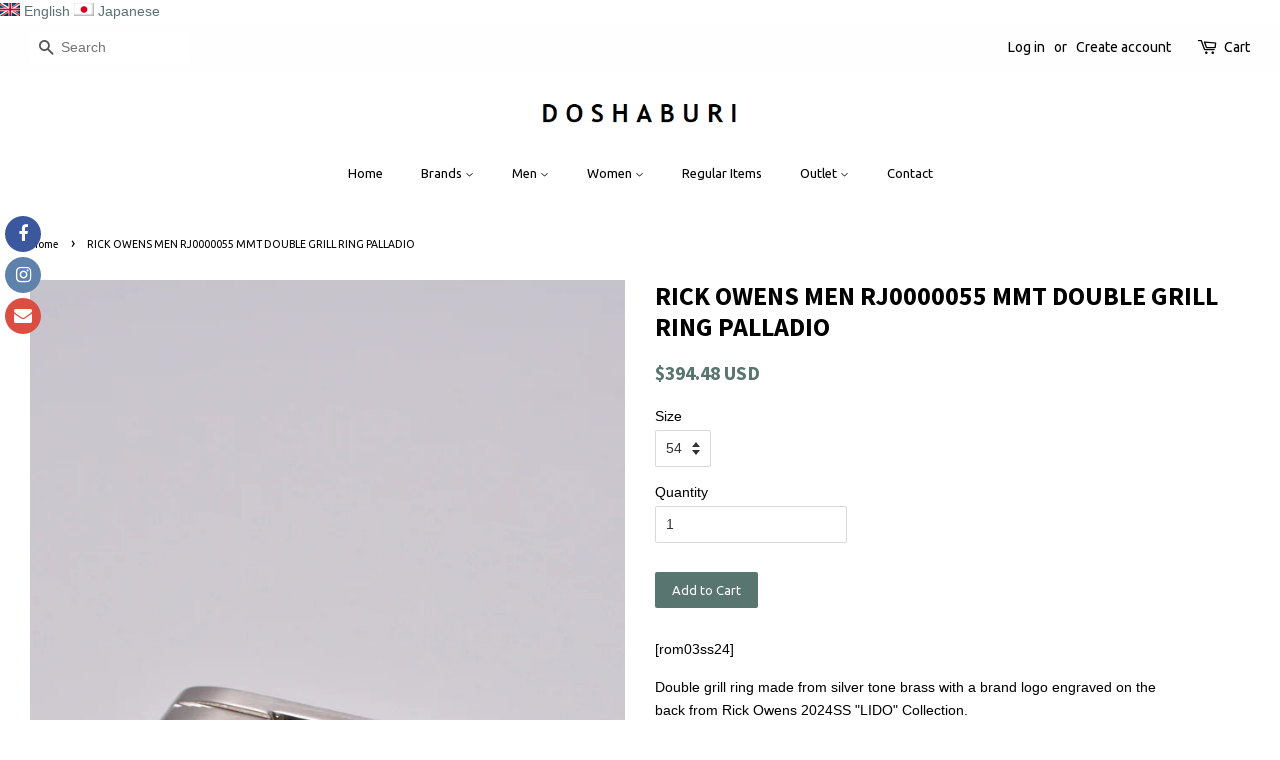

--- FILE ---
content_type: text/html; charset=utf-8
request_url: https://jp.doshaburi.com/products/rick-owens-men-rj0000055-mmt-128double-grill-ring-unisex-128-palladio
body_size: 31264
content:


<!doctype html>
<!--[if lt IE 7]><html class="no-js lt-ie9 lt-ie8 lt-ie7" lang="en"> <![endif]-->
<!--[if IE 7]><html class="no-js lt-ie9 lt-ie8" lang="en"> <![endif]-->
<!--[if IE 8]><html class="no-js lt-ie9" lang="en"> <![endif]-->
<!--[if IE 9 ]><html class="ie9 no-js"> <![endif]-->
<!--[if (gt IE 9)|!(IE)]><!--> <html class="no-js"> <!--<![endif]-->
<head>
  
  <!-- Global site tag (gtag.js) - Google Ads: 986657232 -->
<script async src="https://www.googletagmanager.com/gtag/js?id=AW-986657232"></script>
<script>
  window.dataLayer = window.dataLayer || [];
  function gtag(){dataLayer.push(arguments);}
  gtag('js', new Date());

  gtag('config', 'AW-986657232');
</script>

  <!-- Basic page needs ================================================== -->
  <meta charset="utf-8">
  <meta http-equiv="X-UA-Compatible" content="IE=edge,chrome=1">

  

  <!-- Title and description ================================================== -->
  <title>
  RICK OWENS MEN DOUBLE GRILL RING PALLADIO SS24 | DOSHABURI Online Shop
  </title>

  
  <meta name="description" content="DOSHABURI Online Shop | RICK OWENS MEN RJ0000055 MMT DOUBLE GRILL RING PALL4SS | Double grill ring made from silver tone brass with a brand logo engraved on the back | Rick Owens Ring, Rick Owens Accessory">
  

  <!-- Social meta ================================================== -->
  <!-- /snippets/social-meta-tags.liquid -->




<meta property="og:site_name" content="DOSHABURI">
<meta property="og:url" content="https://www.doshaburi.com/products/rick-owens-men-rj0000055-mmt-128double-grill-ring-unisex-128-palladio">
<meta property="og:title" content="RICK OWENS MEN RJ0000055 MMT DOUBLE GRILL RING PALLADIO">
<meta property="og:type" content="product">
<meta property="og:description" content="DOSHABURI Online Shop | RICK OWENS MEN RJ0000055 MMT DOUBLE GRILL RING PALL4SS | Double grill ring made from silver tone brass with a brand logo engraved on the back | Rick Owens Ring, Rick Owens Accessory">

  <meta property="og:price:amount" content="340.00">
  <meta property="og:price:currency" content="EUR">

<meta property="og:image" content="http://jp.doshaburi.com/cdn/shop/files/rom24ss-31_1200x1200.jpg?v=1705424120"><meta property="og:image" content="http://jp.doshaburi.com/cdn/shop/files/rom24ss-32_1200x1200.jpg?v=1705424119"><meta property="og:image" content="http://jp.doshaburi.com/cdn/shop/files/rom24ss-33_1200x1200.jpg?v=1705424119">
<meta property="og:image:secure_url" content="https://jp.doshaburi.com/cdn/shop/files/rom24ss-31_1200x1200.jpg?v=1705424120"><meta property="og:image:secure_url" content="https://jp.doshaburi.com/cdn/shop/files/rom24ss-32_1200x1200.jpg?v=1705424119"><meta property="og:image:secure_url" content="https://jp.doshaburi.com/cdn/shop/files/rom24ss-33_1200x1200.jpg?v=1705424119">


<meta name="twitter:card" content="summary_large_image">
<meta name="twitter:title" content="RICK OWENS MEN RJ0000055 MMT DOUBLE GRILL RING PALLADIO">
<meta name="twitter:description" content="DOSHABURI Online Shop | RICK OWENS MEN RJ0000055 MMT DOUBLE GRILL RING PALL4SS | Double grill ring made from silver tone brass with a brand logo engraved on the back | Rick Owens Ring, Rick Owens Accessory">


  <!-- Helpers ================================================== -->
  <link rel="canonical" href="https://www.doshaburi.com/products/rick-owens-men-rj0000055-mmt-128double-grill-ring-unisex-128-palladio">
  <meta name="viewport" content="width=device-width,initial-scale=1">
  <meta name="theme-color" content="#59756f">

  <!-- CSS ================================================== -->
  <link href="//jp.doshaburi.com/cdn/shop/t/9/assets/timber.scss.css?v=180359213392874705961696347757" rel="stylesheet" type="text/css" media="all" />
  <link href="//jp.doshaburi.com/cdn/shop/t/9/assets/theme.scss.css?v=144967150376594013511696347758" rel="stylesheet" type="text/css" media="all" />

  

  
    
    
    <link href="//fonts.googleapis.com/css?family=Source+Sans+Pro:700" rel="stylesheet" type="text/css" media="all" />
  


  
    
    
    <link href="//fonts.googleapis.com/css?family=Ubuntu:400" rel="stylesheet" type="text/css" media="all" />
  



  <script>
    window.theme = window.theme || {};

    var theme = {
      strings: {
        zoomClose: "Close (Esc)",
        zoomPrev: "Previous (Left arrow key)",
        zoomNext: "Next (Right arrow key)",
        addressError: "Error looking up that address",
        addressNoResults: "No results for that address",
        addressQueryLimit: "You have exceeded the Google API usage limit. Consider upgrading to a \u003ca href=\"https:\/\/developers.google.com\/maps\/premium\/usage-limits\"\u003ePremium Plan\u003c\/a\u003e.",
        authError: "There was a problem authenticating your Google Maps API Key."
      },
      settings: {
        // Adding some settings to allow the editor to update correctly when they are changed
        themeBgImage: false,
        customBgImage: '',
        enableWideLayout: true,
        typeAccentTransform: false,
        typeAccentSpacing: false,
        baseFontSize: '14px',
        headerBaseFontSize: '26px',
        accentFontSize: '13px'
      },
      variables: {
        mediaQueryMedium: 'screen and (max-width: 768px)',
        bpSmall: false
      },
      moneyFormat: "\u003cspan class=money\u003e€ {{amount}}\u003c\/span\u003e"
    }

    document.documentElement.className = document.documentElement.className.replace('no-js', 'supports-js');
  </script>

  <!-- Header hook for plugins ================================================== -->
  <script>window.performance && window.performance.mark && window.performance.mark('shopify.content_for_header.start');</script><meta name="google-site-verification" content="T5x_w74mG2igO9PmQBEYYynkte9OfkSqWeWcC02I5qs">
<meta name="facebook-domain-verification" content="dibv1eq0g0ztli39ceodeqlt0mqxfu">
<meta id="shopify-digital-wallet" name="shopify-digital-wallet" content="/28739526/digital_wallets/dialog">
<meta name="shopify-checkout-api-token" content="24eda81b0546e88332afe9905da92e08">
<meta id="in-context-paypal-metadata" data-shop-id="28739526" data-venmo-supported="false" data-environment="production" data-locale="en_US" data-paypal-v4="true" data-currency="EUR">
<link rel="alternate" type="application/json+oembed" href="https://www.doshaburi.com/products/rick-owens-men-rj0000055-mmt-128double-grill-ring-unisex-128-palladio.oembed">
<script async="async" src="/checkouts/internal/preloads.js?locale=en-ES"></script>
<link rel="preconnect" href="https://shop.app" crossorigin="anonymous">
<script async="async" src="https://shop.app/checkouts/internal/preloads.js?locale=en-ES&shop_id=28739526" crossorigin="anonymous"></script>
<script id="apple-pay-shop-capabilities" type="application/json">{"shopId":28739526,"countryCode":"ES","currencyCode":"EUR","merchantCapabilities":["supports3DS"],"merchantId":"gid:\/\/shopify\/Shop\/28739526","merchantName":"DOSHABURI","requiredBillingContactFields":["postalAddress","email","phone"],"requiredShippingContactFields":["postalAddress","email","phone"],"shippingType":"shipping","supportedNetworks":["visa","maestro","masterCard","amex"],"total":{"type":"pending","label":"DOSHABURI","amount":"1.00"},"shopifyPaymentsEnabled":true,"supportsSubscriptions":true}</script>
<script id="shopify-features" type="application/json">{"accessToken":"24eda81b0546e88332afe9905da92e08","betas":["rich-media-storefront-analytics"],"domain":"jp.doshaburi.com","predictiveSearch":true,"shopId":28739526,"locale":"en"}</script>
<script>var Shopify = Shopify || {};
Shopify.shop = "doshaburi.myshopify.com";
Shopify.locale = "en";
Shopify.currency = {"active":"EUR","rate":"1.0"};
Shopify.country = "ES";
Shopify.theme = {"name":"Minimal 2022年4月26日","id":33152335915,"schema_name":"Minimal","schema_version":"4.1.0","theme_store_id":380,"role":"main"};
Shopify.theme.handle = "null";
Shopify.theme.style = {"id":null,"handle":null};
Shopify.cdnHost = "jp.doshaburi.com/cdn";
Shopify.routes = Shopify.routes || {};
Shopify.routes.root = "/";</script>
<script type="module">!function(o){(o.Shopify=o.Shopify||{}).modules=!0}(window);</script>
<script>!function(o){function n(){var o=[];function n(){o.push(Array.prototype.slice.apply(arguments))}return n.q=o,n}var t=o.Shopify=o.Shopify||{};t.loadFeatures=n(),t.autoloadFeatures=n()}(window);</script>
<script>
  window.ShopifyPay = window.ShopifyPay || {};
  window.ShopifyPay.apiHost = "shop.app\/pay";
  window.ShopifyPay.redirectState = null;
</script>
<script id="shop-js-analytics" type="application/json">{"pageType":"product"}</script>
<script defer="defer" async type="module" src="//jp.doshaburi.com/cdn/shopifycloud/shop-js/modules/v2/client.init-shop-cart-sync_C5BV16lS.en.esm.js"></script>
<script defer="defer" async type="module" src="//jp.doshaburi.com/cdn/shopifycloud/shop-js/modules/v2/chunk.common_CygWptCX.esm.js"></script>
<script type="module">
  await import("//jp.doshaburi.com/cdn/shopifycloud/shop-js/modules/v2/client.init-shop-cart-sync_C5BV16lS.en.esm.js");
await import("//jp.doshaburi.com/cdn/shopifycloud/shop-js/modules/v2/chunk.common_CygWptCX.esm.js");

  window.Shopify.SignInWithShop?.initShopCartSync?.({"fedCMEnabled":true,"windoidEnabled":true});

</script>
<script>
  window.Shopify = window.Shopify || {};
  if (!window.Shopify.featureAssets) window.Shopify.featureAssets = {};
  window.Shopify.featureAssets['shop-js'] = {"shop-cart-sync":["modules/v2/client.shop-cart-sync_ZFArdW7E.en.esm.js","modules/v2/chunk.common_CygWptCX.esm.js"],"init-fed-cm":["modules/v2/client.init-fed-cm_CmiC4vf6.en.esm.js","modules/v2/chunk.common_CygWptCX.esm.js"],"shop-button":["modules/v2/client.shop-button_tlx5R9nI.en.esm.js","modules/v2/chunk.common_CygWptCX.esm.js"],"shop-cash-offers":["modules/v2/client.shop-cash-offers_DOA2yAJr.en.esm.js","modules/v2/chunk.common_CygWptCX.esm.js","modules/v2/chunk.modal_D71HUcav.esm.js"],"init-windoid":["modules/v2/client.init-windoid_sURxWdc1.en.esm.js","modules/v2/chunk.common_CygWptCX.esm.js"],"shop-toast-manager":["modules/v2/client.shop-toast-manager_ClPi3nE9.en.esm.js","modules/v2/chunk.common_CygWptCX.esm.js"],"init-shop-email-lookup-coordinator":["modules/v2/client.init-shop-email-lookup-coordinator_B8hsDcYM.en.esm.js","modules/v2/chunk.common_CygWptCX.esm.js"],"init-shop-cart-sync":["modules/v2/client.init-shop-cart-sync_C5BV16lS.en.esm.js","modules/v2/chunk.common_CygWptCX.esm.js"],"avatar":["modules/v2/client.avatar_BTnouDA3.en.esm.js"],"pay-button":["modules/v2/client.pay-button_FdsNuTd3.en.esm.js","modules/v2/chunk.common_CygWptCX.esm.js"],"init-customer-accounts":["modules/v2/client.init-customer-accounts_DxDtT_ad.en.esm.js","modules/v2/client.shop-login-button_C5VAVYt1.en.esm.js","modules/v2/chunk.common_CygWptCX.esm.js","modules/v2/chunk.modal_D71HUcav.esm.js"],"init-shop-for-new-customer-accounts":["modules/v2/client.init-shop-for-new-customer-accounts_ChsxoAhi.en.esm.js","modules/v2/client.shop-login-button_C5VAVYt1.en.esm.js","modules/v2/chunk.common_CygWptCX.esm.js","modules/v2/chunk.modal_D71HUcav.esm.js"],"shop-login-button":["modules/v2/client.shop-login-button_C5VAVYt1.en.esm.js","modules/v2/chunk.common_CygWptCX.esm.js","modules/v2/chunk.modal_D71HUcav.esm.js"],"init-customer-accounts-sign-up":["modules/v2/client.init-customer-accounts-sign-up_CPSyQ0Tj.en.esm.js","modules/v2/client.shop-login-button_C5VAVYt1.en.esm.js","modules/v2/chunk.common_CygWptCX.esm.js","modules/v2/chunk.modal_D71HUcav.esm.js"],"shop-follow-button":["modules/v2/client.shop-follow-button_Cva4Ekp9.en.esm.js","modules/v2/chunk.common_CygWptCX.esm.js","modules/v2/chunk.modal_D71HUcav.esm.js"],"checkout-modal":["modules/v2/client.checkout-modal_BPM8l0SH.en.esm.js","modules/v2/chunk.common_CygWptCX.esm.js","modules/v2/chunk.modal_D71HUcav.esm.js"],"lead-capture":["modules/v2/client.lead-capture_Bi8yE_yS.en.esm.js","modules/v2/chunk.common_CygWptCX.esm.js","modules/v2/chunk.modal_D71HUcav.esm.js"],"shop-login":["modules/v2/client.shop-login_D6lNrXab.en.esm.js","modules/v2/chunk.common_CygWptCX.esm.js","modules/v2/chunk.modal_D71HUcav.esm.js"],"payment-terms":["modules/v2/client.payment-terms_CZxnsJam.en.esm.js","modules/v2/chunk.common_CygWptCX.esm.js","modules/v2/chunk.modal_D71HUcav.esm.js"]};
</script>
<script>(function() {
  var isLoaded = false;
  function asyncLoad() {
    if (isLoaded) return;
    isLoaded = true;
    var urls = ["https:\/\/currencyrobo.shopapps.in\/appJs\/converter.php?shop=doshaburi.myshopify.com","https:\/\/social-icons.zend-apps.com\/script\/73\/514e5f200a15c7c9f62336c74ffa6840.js?shop=doshaburi.myshopify.com","https:\/\/sales.saio.io\/timer_scripts?shop=doshaburi.myshopify.com","\/\/shopify.privy.com\/widget.js?shop=doshaburi.myshopify.com","https:\/\/cdn.tabarn.app\/cdn\/automatic-discount\/automatic-discount-v2.min.js?shop=doshaburi.myshopify.com","https:\/\/storage.nfcube.com\/instafeed-e8e6add4651c91d9943bb373b88138c0.js?shop=doshaburi.myshopify.com"];
    for (var i = 0; i < urls.length; i++) {
      var s = document.createElement('script');
      s.type = 'text/javascript';
      s.async = true;
      s.src = urls[i];
      var x = document.getElementsByTagName('script')[0];
      x.parentNode.insertBefore(s, x);
    }
  };
  if(window.attachEvent) {
    window.attachEvent('onload', asyncLoad);
  } else {
    window.addEventListener('load', asyncLoad, false);
  }
})();</script>
<script id="__st">var __st={"a":28739526,"offset":3600,"reqid":"87adc171-b70c-41a6-ac6d-89827b430393-1768627542","pageurl":"jp.doshaburi.com\/products\/rick-owens-men-rj0000055-mmt-128double-grill-ring-unisex-128-palladio","u":"9e6728c60a3e","p":"product","rtyp":"product","rid":8753399693638};</script>
<script>window.ShopifyPaypalV4VisibilityTracking = true;</script>
<script id="captcha-bootstrap">!function(){'use strict';const t='contact',e='account',n='new_comment',o=[[t,t],['blogs',n],['comments',n],[t,'customer']],c=[[e,'customer_login'],[e,'guest_login'],[e,'recover_customer_password'],[e,'create_customer']],r=t=>t.map((([t,e])=>`form[action*='/${t}']:not([data-nocaptcha='true']) input[name='form_type'][value='${e}']`)).join(','),a=t=>()=>t?[...document.querySelectorAll(t)].map((t=>t.form)):[];function s(){const t=[...o],e=r(t);return a(e)}const i='password',u='form_key',d=['recaptcha-v3-token','g-recaptcha-response','h-captcha-response',i],f=()=>{try{return window.sessionStorage}catch{return}},m='__shopify_v',_=t=>t.elements[u];function p(t,e,n=!1){try{const o=window.sessionStorage,c=JSON.parse(o.getItem(e)),{data:r}=function(t){const{data:e,action:n}=t;return t[m]||n?{data:e,action:n}:{data:t,action:n}}(c);for(const[e,n]of Object.entries(r))t.elements[e]&&(t.elements[e].value=n);n&&o.removeItem(e)}catch(o){console.error('form repopulation failed',{error:o})}}const l='form_type',E='cptcha';function T(t){t.dataset[E]=!0}const w=window,h=w.document,L='Shopify',v='ce_forms',y='captcha';let A=!1;((t,e)=>{const n=(g='f06e6c50-85a8-45c8-87d0-21a2b65856fe',I='https://cdn.shopify.com/shopifycloud/storefront-forms-hcaptcha/ce_storefront_forms_captcha_hcaptcha.v1.5.2.iife.js',D={infoText:'Protected by hCaptcha',privacyText:'Privacy',termsText:'Terms'},(t,e,n)=>{const o=w[L][v],c=o.bindForm;if(c)return c(t,g,e,D).then(n);var r;o.q.push([[t,g,e,D],n]),r=I,A||(h.body.append(Object.assign(h.createElement('script'),{id:'captcha-provider',async:!0,src:r})),A=!0)});var g,I,D;w[L]=w[L]||{},w[L][v]=w[L][v]||{},w[L][v].q=[],w[L][y]=w[L][y]||{},w[L][y].protect=function(t,e){n(t,void 0,e),T(t)},Object.freeze(w[L][y]),function(t,e,n,w,h,L){const[v,y,A,g]=function(t,e,n){const i=e?o:[],u=t?c:[],d=[...i,...u],f=r(d),m=r(i),_=r(d.filter((([t,e])=>n.includes(e))));return[a(f),a(m),a(_),s()]}(w,h,L),I=t=>{const e=t.target;return e instanceof HTMLFormElement?e:e&&e.form},D=t=>v().includes(t);t.addEventListener('submit',(t=>{const e=I(t);if(!e)return;const n=D(e)&&!e.dataset.hcaptchaBound&&!e.dataset.recaptchaBound,o=_(e),c=g().includes(e)&&(!o||!o.value);(n||c)&&t.preventDefault(),c&&!n&&(function(t){try{if(!f())return;!function(t){const e=f();if(!e)return;const n=_(t);if(!n)return;const o=n.value;o&&e.removeItem(o)}(t);const e=Array.from(Array(32),(()=>Math.random().toString(36)[2])).join('');!function(t,e){_(t)||t.append(Object.assign(document.createElement('input'),{type:'hidden',name:u})),t.elements[u].value=e}(t,e),function(t,e){const n=f();if(!n)return;const o=[...t.querySelectorAll(`input[type='${i}']`)].map((({name:t})=>t)),c=[...d,...o],r={};for(const[a,s]of new FormData(t).entries())c.includes(a)||(r[a]=s);n.setItem(e,JSON.stringify({[m]:1,action:t.action,data:r}))}(t,e)}catch(e){console.error('failed to persist form',e)}}(e),e.submit())}));const S=(t,e)=>{t&&!t.dataset[E]&&(n(t,e.some((e=>e===t))),T(t))};for(const o of['focusin','change'])t.addEventListener(o,(t=>{const e=I(t);D(e)&&S(e,y())}));const B=e.get('form_key'),M=e.get(l),P=B&&M;t.addEventListener('DOMContentLoaded',(()=>{const t=y();if(P)for(const e of t)e.elements[l].value===M&&p(e,B);[...new Set([...A(),...v().filter((t=>'true'===t.dataset.shopifyCaptcha))])].forEach((e=>S(e,t)))}))}(h,new URLSearchParams(w.location.search),n,t,e,['guest_login'])})(!0,!0)}();</script>
<script integrity="sha256-4kQ18oKyAcykRKYeNunJcIwy7WH5gtpwJnB7kiuLZ1E=" data-source-attribution="shopify.loadfeatures" defer="defer" src="//jp.doshaburi.com/cdn/shopifycloud/storefront/assets/storefront/load_feature-a0a9edcb.js" crossorigin="anonymous"></script>
<script crossorigin="anonymous" defer="defer" src="//jp.doshaburi.com/cdn/shopifycloud/storefront/assets/shopify_pay/storefront-65b4c6d7.js?v=20250812"></script>
<script data-source-attribution="shopify.dynamic_checkout.dynamic.init">var Shopify=Shopify||{};Shopify.PaymentButton=Shopify.PaymentButton||{isStorefrontPortableWallets:!0,init:function(){window.Shopify.PaymentButton.init=function(){};var t=document.createElement("script");t.src="https://jp.doshaburi.com/cdn/shopifycloud/portable-wallets/latest/portable-wallets.en.js",t.type="module",document.head.appendChild(t)}};
</script>
<script data-source-attribution="shopify.dynamic_checkout.buyer_consent">
  function portableWalletsHideBuyerConsent(e){var t=document.getElementById("shopify-buyer-consent"),n=document.getElementById("shopify-subscription-policy-button");t&&n&&(t.classList.add("hidden"),t.setAttribute("aria-hidden","true"),n.removeEventListener("click",e))}function portableWalletsShowBuyerConsent(e){var t=document.getElementById("shopify-buyer-consent"),n=document.getElementById("shopify-subscription-policy-button");t&&n&&(t.classList.remove("hidden"),t.removeAttribute("aria-hidden"),n.addEventListener("click",e))}window.Shopify?.PaymentButton&&(window.Shopify.PaymentButton.hideBuyerConsent=portableWalletsHideBuyerConsent,window.Shopify.PaymentButton.showBuyerConsent=portableWalletsShowBuyerConsent);
</script>
<script data-source-attribution="shopify.dynamic_checkout.cart.bootstrap">document.addEventListener("DOMContentLoaded",(function(){function t(){return document.querySelector("shopify-accelerated-checkout-cart, shopify-accelerated-checkout")}if(t())Shopify.PaymentButton.init();else{new MutationObserver((function(e,n){t()&&(Shopify.PaymentButton.init(),n.disconnect())})).observe(document.body,{childList:!0,subtree:!0})}}));
</script>
<script id='scb4127' type='text/javascript' async='' src='https://jp.doshaburi.com/cdn/shopifycloud/privacy-banner/storefront-banner.js'></script><link id="shopify-accelerated-checkout-styles" rel="stylesheet" media="screen" href="https://jp.doshaburi.com/cdn/shopifycloud/portable-wallets/latest/accelerated-checkout-backwards-compat.css" crossorigin="anonymous">
<style id="shopify-accelerated-checkout-cart">
        #shopify-buyer-consent {
  margin-top: 1em;
  display: inline-block;
  width: 100%;
}

#shopify-buyer-consent.hidden {
  display: none;
}

#shopify-subscription-policy-button {
  background: none;
  border: none;
  padding: 0;
  text-decoration: underline;
  font-size: inherit;
  cursor: pointer;
}

#shopify-subscription-policy-button::before {
  box-shadow: none;
}

      </style>

<script>window.performance && window.performance.mark && window.performance.mark('shopify.content_for_header.end');</script>

  

<!--[if lt IE 9]>
<script src="//cdnjs.cloudflare.com/ajax/libs/html5shiv/3.7.2/html5shiv.min.js" type="text/javascript"></script>
<link href="//jp.doshaburi.com/cdn/shop/t/9/assets/respond-proxy.html" id="respond-proxy" rel="respond-proxy" />
<link href="//www.doshaburi.com/search?q=d2590ab63d354cd5b51a21a07903d9e5" id="respond-redirect" rel="respond-redirect" />
<script src="//www.doshaburi.com/search?q=d2590ab63d354cd5b51a21a07903d9e5" type="text/javascript"></script>
<![endif]-->


  <script src="//jp.doshaburi.com/cdn/shop/t/9/assets/jquery-2.2.3.min.js?v=58211863146907186831540313126" type="text/javascript"></script>

  <!--[if (gt IE 9)|!(IE)]><!--><script src="//jp.doshaburi.com/cdn/shop/t/9/assets/lazysizes.min.js?v=177476512571513845041540313126" async="async"></script><!--<![endif]-->
  <!--[if lte IE 9]><script src="//jp.doshaburi.com/cdn/shop/t/9/assets/lazysizes.min.js?v=177476512571513845041540313126"></script><![endif]-->

  
  

<link rel="alternate" hreflang ="ja" href="https://www.jp.doshaburi.com/" /><link rel="alternate" hreflang="en" href="https://www.doshaburi.com/products/rick-owens-men-rj0000055-mmt-128double-grill-ring-unisex-128-palladio" /><link rel="alternate" hreflang="ja" href="https://www.jp.doshaburi.com/products/rick-owens-men-rj0000055-mmt-128double-grill-ring-unisex-128-palladio" /><script src="https://cdn.shopify.com/extensions/019bc5da-5ba6-7e9a-9888-a6222a70d7c3/js-client-214/assets/pushowl-shopify.js" type="text/javascript" defer="defer"></script>
<link href="https://monorail-edge.shopifysvc.com" rel="dns-prefetch">
<script>(function(){if ("sendBeacon" in navigator && "performance" in window) {try {var session_token_from_headers = performance.getEntriesByType('navigation')[0].serverTiming.find(x => x.name == '_s').description;} catch {var session_token_from_headers = undefined;}var session_cookie_matches = document.cookie.match(/_shopify_s=([^;]*)/);var session_token_from_cookie = session_cookie_matches && session_cookie_matches.length === 2 ? session_cookie_matches[1] : "";var session_token = session_token_from_headers || session_token_from_cookie || "";function handle_abandonment_event(e) {var entries = performance.getEntries().filter(function(entry) {return /monorail-edge.shopifysvc.com/.test(entry.name);});if (!window.abandonment_tracked && entries.length === 0) {window.abandonment_tracked = true;var currentMs = Date.now();var navigation_start = performance.timing.navigationStart;var payload = {shop_id: 28739526,url: window.location.href,navigation_start,duration: currentMs - navigation_start,session_token,page_type: "product"};window.navigator.sendBeacon("https://monorail-edge.shopifysvc.com/v1/produce", JSON.stringify({schema_id: "online_store_buyer_site_abandonment/1.1",payload: payload,metadata: {event_created_at_ms: currentMs,event_sent_at_ms: currentMs}}));}}window.addEventListener('pagehide', handle_abandonment_event);}}());</script>
<script id="web-pixels-manager-setup">(function e(e,d,r,n,o){if(void 0===o&&(o={}),!Boolean(null===(a=null===(i=window.Shopify)||void 0===i?void 0:i.analytics)||void 0===a?void 0:a.replayQueue)){var i,a;window.Shopify=window.Shopify||{};var t=window.Shopify;t.analytics=t.analytics||{};var s=t.analytics;s.replayQueue=[],s.publish=function(e,d,r){return s.replayQueue.push([e,d,r]),!0};try{self.performance.mark("wpm:start")}catch(e){}var l=function(){var e={modern:/Edge?\/(1{2}[4-9]|1[2-9]\d|[2-9]\d{2}|\d{4,})\.\d+(\.\d+|)|Firefox\/(1{2}[4-9]|1[2-9]\d|[2-9]\d{2}|\d{4,})\.\d+(\.\d+|)|Chrom(ium|e)\/(9{2}|\d{3,})\.\d+(\.\d+|)|(Maci|X1{2}).+ Version\/(15\.\d+|(1[6-9]|[2-9]\d|\d{3,})\.\d+)([,.]\d+|)( \(\w+\)|)( Mobile\/\w+|) Safari\/|Chrome.+OPR\/(9{2}|\d{3,})\.\d+\.\d+|(CPU[ +]OS|iPhone[ +]OS|CPU[ +]iPhone|CPU IPhone OS|CPU iPad OS)[ +]+(15[._]\d+|(1[6-9]|[2-9]\d|\d{3,})[._]\d+)([._]\d+|)|Android:?[ /-](13[3-9]|1[4-9]\d|[2-9]\d{2}|\d{4,})(\.\d+|)(\.\d+|)|Android.+Firefox\/(13[5-9]|1[4-9]\d|[2-9]\d{2}|\d{4,})\.\d+(\.\d+|)|Android.+Chrom(ium|e)\/(13[3-9]|1[4-9]\d|[2-9]\d{2}|\d{4,})\.\d+(\.\d+|)|SamsungBrowser\/([2-9]\d|\d{3,})\.\d+/,legacy:/Edge?\/(1[6-9]|[2-9]\d|\d{3,})\.\d+(\.\d+|)|Firefox\/(5[4-9]|[6-9]\d|\d{3,})\.\d+(\.\d+|)|Chrom(ium|e)\/(5[1-9]|[6-9]\d|\d{3,})\.\d+(\.\d+|)([\d.]+$|.*Safari\/(?![\d.]+ Edge\/[\d.]+$))|(Maci|X1{2}).+ Version\/(10\.\d+|(1[1-9]|[2-9]\d|\d{3,})\.\d+)([,.]\d+|)( \(\w+\)|)( Mobile\/\w+|) Safari\/|Chrome.+OPR\/(3[89]|[4-9]\d|\d{3,})\.\d+\.\d+|(CPU[ +]OS|iPhone[ +]OS|CPU[ +]iPhone|CPU IPhone OS|CPU iPad OS)[ +]+(10[._]\d+|(1[1-9]|[2-9]\d|\d{3,})[._]\d+)([._]\d+|)|Android:?[ /-](13[3-9]|1[4-9]\d|[2-9]\d{2}|\d{4,})(\.\d+|)(\.\d+|)|Mobile Safari.+OPR\/([89]\d|\d{3,})\.\d+\.\d+|Android.+Firefox\/(13[5-9]|1[4-9]\d|[2-9]\d{2}|\d{4,})\.\d+(\.\d+|)|Android.+Chrom(ium|e)\/(13[3-9]|1[4-9]\d|[2-9]\d{2}|\d{4,})\.\d+(\.\d+|)|Android.+(UC? ?Browser|UCWEB|U3)[ /]?(15\.([5-9]|\d{2,})|(1[6-9]|[2-9]\d|\d{3,})\.\d+)\.\d+|SamsungBrowser\/(5\.\d+|([6-9]|\d{2,})\.\d+)|Android.+MQ{2}Browser\/(14(\.(9|\d{2,})|)|(1[5-9]|[2-9]\d|\d{3,})(\.\d+|))(\.\d+|)|K[Aa][Ii]OS\/(3\.\d+|([4-9]|\d{2,})\.\d+)(\.\d+|)/},d=e.modern,r=e.legacy,n=navigator.userAgent;return n.match(d)?"modern":n.match(r)?"legacy":"unknown"}(),u="modern"===l?"modern":"legacy",c=(null!=n?n:{modern:"",legacy:""})[u],f=function(e){return[e.baseUrl,"/wpm","/b",e.hashVersion,"modern"===e.buildTarget?"m":"l",".js"].join("")}({baseUrl:d,hashVersion:r,buildTarget:u}),m=function(e){var d=e.version,r=e.bundleTarget,n=e.surface,o=e.pageUrl,i=e.monorailEndpoint;return{emit:function(e){var a=e.status,t=e.errorMsg,s=(new Date).getTime(),l=JSON.stringify({metadata:{event_sent_at_ms:s},events:[{schema_id:"web_pixels_manager_load/3.1",payload:{version:d,bundle_target:r,page_url:o,status:a,surface:n,error_msg:t},metadata:{event_created_at_ms:s}}]});if(!i)return console&&console.warn&&console.warn("[Web Pixels Manager] No Monorail endpoint provided, skipping logging."),!1;try{return self.navigator.sendBeacon.bind(self.navigator)(i,l)}catch(e){}var u=new XMLHttpRequest;try{return u.open("POST",i,!0),u.setRequestHeader("Content-Type","text/plain"),u.send(l),!0}catch(e){return console&&console.warn&&console.warn("[Web Pixels Manager] Got an unhandled error while logging to Monorail."),!1}}}}({version:r,bundleTarget:l,surface:e.surface,pageUrl:self.location.href,monorailEndpoint:e.monorailEndpoint});try{o.browserTarget=l,function(e){var d=e.src,r=e.async,n=void 0===r||r,o=e.onload,i=e.onerror,a=e.sri,t=e.scriptDataAttributes,s=void 0===t?{}:t,l=document.createElement("script"),u=document.querySelector("head"),c=document.querySelector("body");if(l.async=n,l.src=d,a&&(l.integrity=a,l.crossOrigin="anonymous"),s)for(var f in s)if(Object.prototype.hasOwnProperty.call(s,f))try{l.dataset[f]=s[f]}catch(e){}if(o&&l.addEventListener("load",o),i&&l.addEventListener("error",i),u)u.appendChild(l);else{if(!c)throw new Error("Did not find a head or body element to append the script");c.appendChild(l)}}({src:f,async:!0,onload:function(){if(!function(){var e,d;return Boolean(null===(d=null===(e=window.Shopify)||void 0===e?void 0:e.analytics)||void 0===d?void 0:d.initialized)}()){var d=window.webPixelsManager.init(e)||void 0;if(d){var r=window.Shopify.analytics;r.replayQueue.forEach((function(e){var r=e[0],n=e[1],o=e[2];d.publishCustomEvent(r,n,o)})),r.replayQueue=[],r.publish=d.publishCustomEvent,r.visitor=d.visitor,r.initialized=!0}}},onerror:function(){return m.emit({status:"failed",errorMsg:"".concat(f," has failed to load")})},sri:function(e){var d=/^sha384-[A-Za-z0-9+/=]+$/;return"string"==typeof e&&d.test(e)}(c)?c:"",scriptDataAttributes:o}),m.emit({status:"loading"})}catch(e){m.emit({status:"failed",errorMsg:(null==e?void 0:e.message)||"Unknown error"})}}})({shopId: 28739526,storefrontBaseUrl: "https://www.doshaburi.com",extensionsBaseUrl: "https://extensions.shopifycdn.com/cdn/shopifycloud/web-pixels-manager",monorailEndpoint: "https://monorail-edge.shopifysvc.com/unstable/produce_batch",surface: "storefront-renderer",enabledBetaFlags: ["2dca8a86"],webPixelsConfigList: [{"id":"2919137606","configuration":"{\"subdomain\": \"doshaburi\"}","eventPayloadVersion":"v1","runtimeContext":"STRICT","scriptVersion":"69e1bed23f1568abe06fb9d113379033","type":"APP","apiClientId":1615517,"privacyPurposes":["ANALYTICS","MARKETING","SALE_OF_DATA"],"dataSharingAdjustments":{"protectedCustomerApprovalScopes":["read_customer_address","read_customer_email","read_customer_name","read_customer_personal_data","read_customer_phone"]}},{"id":"1602322758","configuration":"{\"config\":\"{\\\"pixel_id\\\":\\\"G-3BDQSK1MV0\\\",\\\"target_country\\\":\\\"ES\\\",\\\"gtag_events\\\":[{\\\"type\\\":\\\"search\\\",\\\"action_label\\\":\\\"G-3BDQSK1MV0\\\"},{\\\"type\\\":\\\"begin_checkout\\\",\\\"action_label\\\":\\\"G-3BDQSK1MV0\\\"},{\\\"type\\\":\\\"view_item\\\",\\\"action_label\\\":[\\\"G-3BDQSK1MV0\\\",\\\"MC-BD1B19E921\\\"]},{\\\"type\\\":\\\"purchase\\\",\\\"action_label\\\":[\\\"G-3BDQSK1MV0\\\",\\\"MC-BD1B19E921\\\"]},{\\\"type\\\":\\\"page_view\\\",\\\"action_label\\\":[\\\"G-3BDQSK1MV0\\\",\\\"MC-BD1B19E921\\\"]},{\\\"type\\\":\\\"add_payment_info\\\",\\\"action_label\\\":\\\"G-3BDQSK1MV0\\\"},{\\\"type\\\":\\\"add_to_cart\\\",\\\"action_label\\\":\\\"G-3BDQSK1MV0\\\"}],\\\"enable_monitoring_mode\\\":false}\"}","eventPayloadVersion":"v1","runtimeContext":"OPEN","scriptVersion":"b2a88bafab3e21179ed38636efcd8a93","type":"APP","apiClientId":1780363,"privacyPurposes":[],"dataSharingAdjustments":{"protectedCustomerApprovalScopes":["read_customer_address","read_customer_email","read_customer_name","read_customer_personal_data","read_customer_phone"]}},{"id":"1602257222","configuration":"{\"pixel_id\":\"2351931068498153\",\"pixel_type\":\"facebook_pixel\"}","eventPayloadVersion":"v1","runtimeContext":"OPEN","scriptVersion":"ca16bc87fe92b6042fbaa3acc2fbdaa6","type":"APP","apiClientId":2329312,"privacyPurposes":["ANALYTICS","MARKETING","SALE_OF_DATA"],"dataSharingAdjustments":{"protectedCustomerApprovalScopes":["read_customer_address","read_customer_email","read_customer_name","read_customer_personal_data","read_customer_phone"]}},{"id":"shopify-app-pixel","configuration":"{}","eventPayloadVersion":"v1","runtimeContext":"STRICT","scriptVersion":"0450","apiClientId":"shopify-pixel","type":"APP","privacyPurposes":["ANALYTICS","MARKETING"]},{"id":"shopify-custom-pixel","eventPayloadVersion":"v1","runtimeContext":"LAX","scriptVersion":"0450","apiClientId":"shopify-pixel","type":"CUSTOM","privacyPurposes":["ANALYTICS","MARKETING"]}],isMerchantRequest: false,initData: {"shop":{"name":"DOSHABURI","paymentSettings":{"currencyCode":"EUR"},"myshopifyDomain":"doshaburi.myshopify.com","countryCode":"ES","storefrontUrl":"https:\/\/www.doshaburi.com"},"customer":null,"cart":null,"checkout":null,"productVariants":[{"price":{"amount":340.0,"currencyCode":"EUR"},"product":{"title":"RICK OWENS MEN RJ0000055 MMT DOUBLE GRILL RING PALLADIO","vendor":"DOSHABURI","id":"8753399693638","untranslatedTitle":"RICK OWENS MEN RJ0000055 MMT DOUBLE GRILL RING PALLADIO","url":"\/products\/rick-owens-men-rj0000055-mmt-128double-grill-ring-unisex-128-palladio","type":""},"id":"49026787803462","image":{"src":"\/\/jp.doshaburi.com\/cdn\/shop\/files\/rom24ss-31.jpg?v=1705424120"},"sku":"rom03ss24-58","title":"54","untranslatedTitle":"54"},{"price":{"amount":340.0,"currencyCode":"EUR"},"product":{"title":"RICK OWENS MEN RJ0000055 MMT DOUBLE GRILL RING PALLADIO","vendor":"DOSHABURI","id":"8753399693638","untranslatedTitle":"RICK OWENS MEN RJ0000055 MMT DOUBLE GRILL RING PALLADIO","url":"\/products\/rick-owens-men-rj0000055-mmt-128double-grill-ring-unisex-128-palladio","type":""},"id":"49294059897158","image":{"src":"\/\/jp.doshaburi.com\/cdn\/shop\/files\/rom24ss-31.jpg?v=1705424120"},"sku":"","title":"56","untranslatedTitle":"56"},{"price":{"amount":340.0,"currencyCode":"EUR"},"product":{"title":"RICK OWENS MEN RJ0000055 MMT DOUBLE GRILL RING PALLADIO","vendor":"DOSHABURI","id":"8753399693638","untranslatedTitle":"RICK OWENS MEN RJ0000055 MMT DOUBLE GRILL RING PALLADIO","url":"\/products\/rick-owens-men-rj0000055-mmt-128double-grill-ring-unisex-128-palladio","type":""},"id":"49158342738246","image":{"src":"\/\/jp.doshaburi.com\/cdn\/shop\/files\/rom24ss-31.jpg?v=1705424120"},"sku":"","title":"58","untranslatedTitle":"58"}],"purchasingCompany":null},},"https://jp.doshaburi.com/cdn","fcfee988w5aeb613cpc8e4bc33m6693e112",{"modern":"","legacy":""},{"shopId":"28739526","storefrontBaseUrl":"https:\/\/www.doshaburi.com","extensionBaseUrl":"https:\/\/extensions.shopifycdn.com\/cdn\/shopifycloud\/web-pixels-manager","surface":"storefront-renderer","enabledBetaFlags":"[\"2dca8a86\"]","isMerchantRequest":"false","hashVersion":"fcfee988w5aeb613cpc8e4bc33m6693e112","publish":"custom","events":"[[\"page_viewed\",{}],[\"product_viewed\",{\"productVariant\":{\"price\":{\"amount\":340.0,\"currencyCode\":\"EUR\"},\"product\":{\"title\":\"RICK OWENS MEN RJ0000055 MMT DOUBLE GRILL RING PALLADIO\",\"vendor\":\"DOSHABURI\",\"id\":\"8753399693638\",\"untranslatedTitle\":\"RICK OWENS MEN RJ0000055 MMT DOUBLE GRILL RING PALLADIO\",\"url\":\"\/products\/rick-owens-men-rj0000055-mmt-128double-grill-ring-unisex-128-palladio\",\"type\":\"\"},\"id\":\"49026787803462\",\"image\":{\"src\":\"\/\/jp.doshaburi.com\/cdn\/shop\/files\/rom24ss-31.jpg?v=1705424120\"},\"sku\":\"rom03ss24-58\",\"title\":\"54\",\"untranslatedTitle\":\"54\"}}]]"});</script><script>
  window.ShopifyAnalytics = window.ShopifyAnalytics || {};
  window.ShopifyAnalytics.meta = window.ShopifyAnalytics.meta || {};
  window.ShopifyAnalytics.meta.currency = 'EUR';
  var meta = {"product":{"id":8753399693638,"gid":"gid:\/\/shopify\/Product\/8753399693638","vendor":"DOSHABURI","type":"","handle":"rick-owens-men-rj0000055-mmt-128double-grill-ring-unisex-128-palladio","variants":[{"id":49026787803462,"price":34000,"name":"RICK OWENS MEN RJ0000055 MMT DOUBLE GRILL RING PALLADIO - 54","public_title":"54","sku":"rom03ss24-58"},{"id":49294059897158,"price":34000,"name":"RICK OWENS MEN RJ0000055 MMT DOUBLE GRILL RING PALLADIO - 56","public_title":"56","sku":""},{"id":49158342738246,"price":34000,"name":"RICK OWENS MEN RJ0000055 MMT DOUBLE GRILL RING PALLADIO - 58","public_title":"58","sku":""}],"remote":false},"page":{"pageType":"product","resourceType":"product","resourceId":8753399693638,"requestId":"87adc171-b70c-41a6-ac6d-89827b430393-1768627542"}};
  for (var attr in meta) {
    window.ShopifyAnalytics.meta[attr] = meta[attr];
  }
</script>
<script class="analytics">
  (function () {
    var customDocumentWrite = function(content) {
      var jquery = null;

      if (window.jQuery) {
        jquery = window.jQuery;
      } else if (window.Checkout && window.Checkout.$) {
        jquery = window.Checkout.$;
      }

      if (jquery) {
        jquery('body').append(content);
      }
    };

    var hasLoggedConversion = function(token) {
      if (token) {
        return document.cookie.indexOf('loggedConversion=' + token) !== -1;
      }
      return false;
    }

    var setCookieIfConversion = function(token) {
      if (token) {
        var twoMonthsFromNow = new Date(Date.now());
        twoMonthsFromNow.setMonth(twoMonthsFromNow.getMonth() + 2);

        document.cookie = 'loggedConversion=' + token + '; expires=' + twoMonthsFromNow;
      }
    }

    var trekkie = window.ShopifyAnalytics.lib = window.trekkie = window.trekkie || [];
    if (trekkie.integrations) {
      return;
    }
    trekkie.methods = [
      'identify',
      'page',
      'ready',
      'track',
      'trackForm',
      'trackLink'
    ];
    trekkie.factory = function(method) {
      return function() {
        var args = Array.prototype.slice.call(arguments);
        args.unshift(method);
        trekkie.push(args);
        return trekkie;
      };
    };
    for (var i = 0; i < trekkie.methods.length; i++) {
      var key = trekkie.methods[i];
      trekkie[key] = trekkie.factory(key);
    }
    trekkie.load = function(config) {
      trekkie.config = config || {};
      trekkie.config.initialDocumentCookie = document.cookie;
      var first = document.getElementsByTagName('script')[0];
      var script = document.createElement('script');
      script.type = 'text/javascript';
      script.onerror = function(e) {
        var scriptFallback = document.createElement('script');
        scriptFallback.type = 'text/javascript';
        scriptFallback.onerror = function(error) {
                var Monorail = {
      produce: function produce(monorailDomain, schemaId, payload) {
        var currentMs = new Date().getTime();
        var event = {
          schema_id: schemaId,
          payload: payload,
          metadata: {
            event_created_at_ms: currentMs,
            event_sent_at_ms: currentMs
          }
        };
        return Monorail.sendRequest("https://" + monorailDomain + "/v1/produce", JSON.stringify(event));
      },
      sendRequest: function sendRequest(endpointUrl, payload) {
        // Try the sendBeacon API
        if (window && window.navigator && typeof window.navigator.sendBeacon === 'function' && typeof window.Blob === 'function' && !Monorail.isIos12()) {
          var blobData = new window.Blob([payload], {
            type: 'text/plain'
          });

          if (window.navigator.sendBeacon(endpointUrl, blobData)) {
            return true;
          } // sendBeacon was not successful

        } // XHR beacon

        var xhr = new XMLHttpRequest();

        try {
          xhr.open('POST', endpointUrl);
          xhr.setRequestHeader('Content-Type', 'text/plain');
          xhr.send(payload);
        } catch (e) {
          console.log(e);
        }

        return false;
      },
      isIos12: function isIos12() {
        return window.navigator.userAgent.lastIndexOf('iPhone; CPU iPhone OS 12_') !== -1 || window.navigator.userAgent.lastIndexOf('iPad; CPU OS 12_') !== -1;
      }
    };
    Monorail.produce('monorail-edge.shopifysvc.com',
      'trekkie_storefront_load_errors/1.1',
      {shop_id: 28739526,
      theme_id: 33152335915,
      app_name: "storefront",
      context_url: window.location.href,
      source_url: "//jp.doshaburi.com/cdn/s/trekkie.storefront.cd680fe47e6c39ca5d5df5f0a32d569bc48c0f27.min.js"});

        };
        scriptFallback.async = true;
        scriptFallback.src = '//jp.doshaburi.com/cdn/s/trekkie.storefront.cd680fe47e6c39ca5d5df5f0a32d569bc48c0f27.min.js';
        first.parentNode.insertBefore(scriptFallback, first);
      };
      script.async = true;
      script.src = '//jp.doshaburi.com/cdn/s/trekkie.storefront.cd680fe47e6c39ca5d5df5f0a32d569bc48c0f27.min.js';
      first.parentNode.insertBefore(script, first);
    };
    trekkie.load(
      {"Trekkie":{"appName":"storefront","development":false,"defaultAttributes":{"shopId":28739526,"isMerchantRequest":null,"themeId":33152335915,"themeCityHash":"6555330621170430206","contentLanguage":"en","currency":"EUR","eventMetadataId":"f2728aad-5c93-45c0-acd1-d1ef26b4fd34"},"isServerSideCookieWritingEnabled":true,"monorailRegion":"shop_domain","enabledBetaFlags":["65f19447"]},"Session Attribution":{},"S2S":{"facebookCapiEnabled":true,"source":"trekkie-storefront-renderer","apiClientId":580111}}
    );

    var loaded = false;
    trekkie.ready(function() {
      if (loaded) return;
      loaded = true;

      window.ShopifyAnalytics.lib = window.trekkie;

      var originalDocumentWrite = document.write;
      document.write = customDocumentWrite;
      try { window.ShopifyAnalytics.merchantGoogleAnalytics.call(this); } catch(error) {};
      document.write = originalDocumentWrite;

      window.ShopifyAnalytics.lib.page(null,{"pageType":"product","resourceType":"product","resourceId":8753399693638,"requestId":"87adc171-b70c-41a6-ac6d-89827b430393-1768627542","shopifyEmitted":true});

      var match = window.location.pathname.match(/checkouts\/(.+)\/(thank_you|post_purchase)/)
      var token = match? match[1]: undefined;
      if (!hasLoggedConversion(token)) {
        setCookieIfConversion(token);
        window.ShopifyAnalytics.lib.track("Viewed Product",{"currency":"EUR","variantId":49026787803462,"productId":8753399693638,"productGid":"gid:\/\/shopify\/Product\/8753399693638","name":"RICK OWENS MEN RJ0000055 MMT DOUBLE GRILL RING PALLADIO - 54","price":"340.00","sku":"rom03ss24-58","brand":"DOSHABURI","variant":"54","category":"","nonInteraction":true,"remote":false},undefined,undefined,{"shopifyEmitted":true});
      window.ShopifyAnalytics.lib.track("monorail:\/\/trekkie_storefront_viewed_product\/1.1",{"currency":"EUR","variantId":49026787803462,"productId":8753399693638,"productGid":"gid:\/\/shopify\/Product\/8753399693638","name":"RICK OWENS MEN RJ0000055 MMT DOUBLE GRILL RING PALLADIO - 54","price":"340.00","sku":"rom03ss24-58","brand":"DOSHABURI","variant":"54","category":"","nonInteraction":true,"remote":false,"referer":"https:\/\/jp.doshaburi.com\/products\/rick-owens-men-rj0000055-mmt-128double-grill-ring-unisex-128-palladio"});
      }
    });


        var eventsListenerScript = document.createElement('script');
        eventsListenerScript.async = true;
        eventsListenerScript.src = "//jp.doshaburi.com/cdn/shopifycloud/storefront/assets/shop_events_listener-3da45d37.js";
        document.getElementsByTagName('head')[0].appendChild(eventsListenerScript);

})();</script>
  <script>
  if (!window.ga || (window.ga && typeof window.ga !== 'function')) {
    window.ga = function ga() {
      (window.ga.q = window.ga.q || []).push(arguments);
      if (window.Shopify && window.Shopify.analytics && typeof window.Shopify.analytics.publish === 'function') {
        window.Shopify.analytics.publish("ga_stub_called", {}, {sendTo: "google_osp_migration"});
      }
      console.error("Shopify's Google Analytics stub called with:", Array.from(arguments), "\nSee https://help.shopify.com/manual/promoting-marketing/pixels/pixel-migration#google for more information.");
    };
    if (window.Shopify && window.Shopify.analytics && typeof window.Shopify.analytics.publish === 'function') {
      window.Shopify.analytics.publish("ga_stub_initialized", {}, {sendTo: "google_osp_migration"});
    }
  }
</script>
<script
  defer
  src="https://jp.doshaburi.com/cdn/shopifycloud/perf-kit/shopify-perf-kit-3.0.4.min.js"
  data-application="storefront-renderer"
  data-shop-id="28739526"
  data-render-region="gcp-us-east1"
  data-page-type="product"
  data-theme-instance-id="33152335915"
  data-theme-name="Minimal"
  data-theme-version="4.1.0"
  data-monorail-region="shop_domain"
  data-resource-timing-sampling-rate="10"
  data-shs="true"
  data-shs-beacon="true"
  data-shs-export-with-fetch="true"
  data-shs-logs-sample-rate="1"
  data-shs-beacon-endpoint="https://jp.doshaburi.com/api/collect"
></script>
</head>

<body id="rick-owens-men-double-grill-ring-palladio-ss24-doshaburi-online-shop" class="template-product" >
<div id="ly-languages-switcher"><img src="//jp.doshaburi.com/cdn/shop/t/9/assets/ly-icon-46686.png?v=165513558960549849891540313126" onError="style.display = 'none';">&nbsp;<a href="https://www.doshaburi.com/products/rick-owens-men-rj0000055-mmt-128double-grill-ring-unisex-128-palladio" id="ly46686" class="ly-languages-switcher-link">English</a>&nbsp;<img src="//jp.doshaburi.com/cdn/shop/t/9/assets/ly-icon-46687.png?v=97411507789086465251540313126" onError="style.display = 'none';">&nbsp;<a href="https://www.jp.doshaburi.com/products/rick-owens-men-rj0000055-mmt-128double-grill-ring-unisex-128-palladio" id="ly46687" class="ly-languages-switcher-link">Japanese</a>&nbsp;</div>
  <div id="shopify-section-header" class="shopify-section"><style>
  .logo__image-wrapper {
    max-width: 200px;
  }
  /*================= If logo is above navigation ================== */
  
    .site-nav {
      
      margin-top: 30px;
    }

    
      .logo__image-wrapper {
        margin: 0 auto;
      }
    
  

  /*============ If logo is on the same line as navigation ============ */
  


  
</style>

<div data-section-id="header" data-section-type="header-section">
  <div class="header-bar">
    <div class="wrapper medium-down--hide">
      <div class="post-large--display-table">

        
          <div class="header-bar__left post-large--display-table-cell">

            

            

            
              <div class="header-bar__module header-bar__search">
                


  <form action="/search" method="get" class="header-bar__search-form clearfix" role="search">
    
    <button type="submit" class="btn icon-fallback-text header-bar__search-submit">
      <span class="icon icon-search" aria-hidden="true"></span>
      <span class="fallback-text">Search</span>
    </button>
    <input type="search" name="q" value="" aria-label="Search" class="header-bar__search-input" placeholder="Search">
  </form>


              </div>
            

          </div>
        

        <div class="header-bar__right post-large--display-table-cell">

          
            <ul class="header-bar__module header-bar__module--list">
              
                <li>
                  <a href="https://www.doshaburi.com/customer_authentication/redirect?locale=en&amp;region_country=ES" id="customer_login_link">Log in</a>
                </li>
                <li>or</li>
                <li>
                  <a href="https://shopify.com/28739526/account?locale=en" id="customer_register_link">Create account</a>
                </li>
              
            </ul>
          

          <div class="header-bar__module">
            <span class="header-bar__sep" aria-hidden="true"></span>
            <a href="/cart" class="cart-page-link">
              <span class="icon icon-cart header-bar__cart-icon" aria-hidden="true"></span>
            </a>
          </div>

          <div class="header-bar__module">
            <a href="/cart" class="cart-page-link">
              Cart
              <span class="cart-count header-bar__cart-count hidden-count">0</span>
            </a>
          </div>

          
            
          

        </div>
      </div>
    </div>

    <div class="wrapper post-large--hide announcement-bar--mobile">
      
    </div>

    <div class="wrapper post-large--hide">
      
        <button type="button" class="mobile-nav-trigger" id="MobileNavTrigger" aria-controls="MobileNav" aria-expanded="false">
          <span class="icon icon-hamburger" aria-hidden="true"></span>
          Menu
        </button>
      
      <a href="/cart" class="cart-page-link mobile-cart-page-link">
        <span class="icon icon-cart header-bar__cart-icon" aria-hidden="true"></span>
        Cart <span class="cart-count hidden-count">0</span>
      </a>
    </div>
    <nav role="navigation">
  <ul id="MobileNav" class="mobile-nav post-large--hide">
    
      
        <li class="mobile-nav__link">
          <a
            href="/"
            class="mobile-nav"
            >
            Home
          </a>
        </li>
      
    
      
        
        <li class="mobile-nav__link" aria-haspopup="true">
          <a
            href="/collections/doshaburi"
            class="mobile-nav__sublist-trigger"
            aria-controls="MobileNav-Parent-2"
            aria-expanded="false">
            Brands
            <span class="icon-fallback-text mobile-nav__sublist-expand" aria-hidden="true">
  <span class="icon icon-plus" aria-hidden="true"></span>
  <span class="fallback-text">+</span>
</span>
<span class="icon-fallback-text mobile-nav__sublist-contract" aria-hidden="true">
  <span class="icon icon-minus" aria-hidden="true"></span>
  <span class="fallback-text">-</span>
</span>

          </a>
          <ul
            id="MobileNav-Parent-2"
            class="mobile-nav__sublist">
            
              
                
                  <li class="mobile-nav__sublist-link ">
                    <a href="/collections/doshaburi" class="site-nav__link">All <span class="visually-hidden">Brands</span></a>
                  </li>
                
                <li class="mobile-nav__sublist-link">
                  <a
                    href="/collections/ann-demeulemeester"
                    >
                    Ann Demeulemeester
                  </a>
                </li>
              
            
              
                
                  <li class="mobile-nav__sublist-link ">
                    <a href="/collections/doshaburi" class="site-nav__link">All <span class="visually-hidden">Brands</span></a>
                  </li>
                
                <li class="mobile-nav__sublist-link">
                  <a
                    href="/collections/at-kollektive"
                    >
                    At.Kollektive
                  </a>
                </li>
              
            
              
                
                  <li class="mobile-nav__sublist-link ">
                    <a href="/collections/doshaburi" class="site-nav__link">All <span class="visually-hidden">Brands</span></a>
                  </li>
                
                <li class="mobile-nav__sublist-link">
                  <a
                    href="/collections/bernhard-willhelm-1"
                    >
                    Bernhard Willhelm
                  </a>
                </li>
              
            
              
                
                  <li class="mobile-nav__sublist-link ">
                    <a href="/collections/doshaburi" class="site-nav__link">All <span class="visually-hidden">Brands</span></a>
                  </li>
                
                <li class="mobile-nav__sublist-link">
                  <a
                    href="/collections/bless"
                    >
                    BLESS 
                  </a>
                </li>
              
            
              
                
                  <li class="mobile-nav__sublist-link ">
                    <a href="/collections/doshaburi" class="site-nav__link">All <span class="visually-hidden">Brands</span></a>
                  </li>
                
                <li class="mobile-nav__sublist-link">
                  <a
                    href="/collections/camper-1"
                    >
                    Camper
                  </a>
                </li>
              
            
              
                
                  <li class="mobile-nav__sublist-link ">
                    <a href="/collections/doshaburi" class="site-nav__link">All <span class="visually-hidden">Brands</span></a>
                  </li>
                
                <li class="mobile-nav__sublist-link">
                  <a
                    href="/collections/charles-jeffrey-loverboy"
                    >
                    Charles Jeffrey Loverboy
                  </a>
                </li>
              
            
              
                
                  <li class="mobile-nav__sublist-link ">
                    <a href="/collections/doshaburi" class="site-nav__link">All <span class="visually-hidden">Brands</span></a>
                  </li>
                
                <li class="mobile-nav__sublist-link">
                  <a
                    href="/collections/comme-des-garcons-wallets"
                    >
                    COMME des GARÇONS Wallets
                  </a>
                </li>
              
            
              
                
                  <li class="mobile-nav__sublist-link ">
                    <a href="/collections/doshaburi" class="site-nav__link">All <span class="visually-hidden">Brands</span></a>
                  </li>
                
                <li class="mobile-nav__sublist-link">
                  <a
                    href="/collections/converse"
                    >
                    Converse
                  </a>
                </li>
              
            
              
                
                  <li class="mobile-nav__sublist-link ">
                    <a href="/collections/doshaburi" class="site-nav__link">All <span class="visually-hidden">Brands</span></a>
                  </li>
                
                <li class="mobile-nav__sublist-link">
                  <a
                    href="/collections/cote-ciel"
                    >
                    côte&amp;ciel
                  </a>
                </li>
              
            
              
                
                  <li class="mobile-nav__sublist-link ">
                    <a href="/collections/doshaburi" class="site-nav__link">All <span class="visually-hidden">Brands</span></a>
                  </li>
                
                <li class="mobile-nav__sublist-link">
                  <a
                    href="/collections/dr-martens"
                    >
                    Dr. Martens
                  </a>
                </li>
              
            
              
                
                  <li class="mobile-nav__sublist-link ">
                    <a href="/collections/doshaburi" class="site-nav__link">All <span class="visually-hidden">Brands</span></a>
                  </li>
                
                <li class="mobile-nav__sublist-link">
                  <a
                    href="/collections/eastpak"
                    >
                    Eastpak
                  </a>
                </li>
              
            
              
                
                  <li class="mobile-nav__sublist-link ">
                    <a href="/collections/doshaburi" class="site-nav__link">All <span class="visually-hidden">Brands</span></a>
                  </li>
                
                <li class="mobile-nav__sublist-link">
                  <a
                    href="/collections/egon-lab"
                    >
                    EGONlab.
                  </a>
                </li>
              
            
              
                
                  <li class="mobile-nav__sublist-link ">
                    <a href="/collections/doshaburi" class="site-nav__link">All <span class="visually-hidden">Brands</span></a>
                  </li>
                
                <li class="mobile-nav__sublist-link">
                  <a
                    href="/collections/endless-joy"
                    >
                    Endless Joy
                  </a>
                </li>
              
            
              
                
                  <li class="mobile-nav__sublist-link ">
                    <a href="/collections/doshaburi" class="site-nav__link">All <span class="visually-hidden">Brands</span></a>
                  </li>
                
                <li class="mobile-nav__sublist-link">
                  <a
                    href="/collections/guidi"
                    >
                    Guidi
                  </a>
                </li>
              
            
              
                
                  <li class="mobile-nav__sublist-link ">
                    <a href="/collections/doshaburi" class="site-nav__link">All <span class="visually-hidden">Brands</span></a>
                  </li>
                
                <li class="mobile-nav__sublist-link">
                  <a
                    href="/collections/iiuvo"
                    >
                    IIUVO
                  </a>
                </li>
              
            
              
                
                  <li class="mobile-nav__sublist-link ">
                    <a href="/collections/doshaburi" class="site-nav__link">All <span class="visually-hidden">Brands</span></a>
                  </li>
                
                <li class="mobile-nav__sublist-link">
                  <a
                    href="/collections/individual-sentiments"
                    >
                    Individual Sentiments
                  </a>
                </li>
              
            
              
                
                  <li class="mobile-nav__sublist-link ">
                    <a href="/collections/doshaburi" class="site-nav__link">All <span class="visually-hidden">Brands</span></a>
                  </li>
                
                <li class="mobile-nav__sublist-link">
                  <a
                    href="/collections/innerraum"
                    >
                    Innerraum
                  </a>
                </li>
              
            
              
                
                  <li class="mobile-nav__sublist-link ">
                    <a href="/collections/doshaburi" class="site-nav__link">All <span class="visually-hidden">Brands</span></a>
                  </li>
                
                <li class="mobile-nav__sublist-link">
                  <a
                    href="/collections/juntae-kim"
                    >
                    Juntae Kim
                  </a>
                </li>
              
            
              
                
                  <li class="mobile-nav__sublist-link ">
                    <a href="/collections/doshaburi" class="site-nav__link">All <span class="visually-hidden">Brands</span></a>
                  </li>
                
                <li class="mobile-nav__sublist-link">
                  <a
                    href="/collections/kiko-kostadinov-x-fox-lab"
                    >
                    Kiko Kostadinov x Fox Lab
                  </a>
                </li>
              
            
              
                
                  <li class="mobile-nav__sublist-link ">
                    <a href="/collections/doshaburi" class="site-nav__link">All <span class="visually-hidden">Brands</span></a>
                  </li>
                
                <li class="mobile-nav__sublist-link">
                  <a
                    href="/collections/kiko-kostadinov-men"
                    >
                    Kiko Kostadinov Men
                  </a>
                </li>
              
            
              
                
                  <li class="mobile-nav__sublist-link ">
                    <a href="/collections/doshaburi" class="site-nav__link">All <span class="visually-hidden">Brands</span></a>
                  </li>
                
                <li class="mobile-nav__sublist-link">
                  <a
                    href="/collections/kiko-kostadinov"
                    >
                    Kiko Kostadinov Women
                  </a>
                </li>
              
            
              
                
                  <li class="mobile-nav__sublist-link ">
                    <a href="/collections/doshaburi" class="site-nav__link">All <span class="visually-hidden">Brands</span></a>
                  </li>
                
                <li class="mobile-nav__sublist-link">
                  <a
                    href="/collections/knwls"
                    >
                    KNWLS
                  </a>
                </li>
              
            
              
                
                  <li class="mobile-nav__sublist-link ">
                    <a href="/collections/doshaburi" class="site-nav__link">All <span class="visually-hidden">Brands</span></a>
                  </li>
                
                <li class="mobile-nav__sublist-link">
                  <a
                    href="/collections/kusikohc"
                    >
                    Kusikohc
                  </a>
                </li>
              
            
              
                
                  <li class="mobile-nav__sublist-link ">
                    <a href="/collections/doshaburi" class="site-nav__link">All <span class="visually-hidden">Brands</span></a>
                  </li>
                
                <li class="mobile-nav__sublist-link">
                  <a
                    href="/collections/kwaidan-editions"
                    >
                    Kwaidan Editions
                  </a>
                </li>
              
            
              
                
                  <li class="mobile-nav__sublist-link ">
                    <a href="/collections/doshaburi" class="site-nav__link">All <span class="visually-hidden">Brands</span></a>
                  </li>
                
                <li class="mobile-nav__sublist-link">
                  <a
                    href="/collections/liberal-youth-ministry"
                    >
                    Liberal Youth Ministry
                  </a>
                </li>
              
            
              
                
                  <li class="mobile-nav__sublist-link ">
                    <a href="/collections/doshaburi" class="site-nav__link">All <span class="visually-hidden">Brands</span></a>
                  </li>
                
                <li class="mobile-nav__sublist-link">
                  <a
                    href="/collections/linda-farrow"
                    >
                    Linda Farrow
                  </a>
                </li>
              
            
              
                
                  <li class="mobile-nav__sublist-link ">
                    <a href="/collections/doshaburi" class="site-nav__link">All <span class="visually-hidden">Brands</span></a>
                  </li>
                
                <li class="mobile-nav__sublist-link">
                  <a
                    href="/collections/luu-dan"
                    >
                    Lu&#39;u Dan
                  </a>
                </li>
              
            
              
                
                  <li class="mobile-nav__sublist-link ">
                    <a href="/collections/doshaburi" class="site-nav__link">All <span class="visually-hidden">Brands</span></a>
                  </li>
                
                <li class="mobile-nav__sublist-link">
                  <a
                    href="/pages/m-a-by-maurizio-amadei"
                    >
                    m.a+ 
                  </a>
                </li>
              
            
              
                
                  <li class="mobile-nav__sublist-link ">
                    <a href="/collections/doshaburi" class="site-nav__link">All <span class="visually-hidden">Brands</span></a>
                  </li>
                
                <li class="mobile-nav__sublist-link">
                  <a
                    href="/collections/magliano"
                    >
                    Magliano
                  </a>
                </li>
              
            
              
                
                  <li class="mobile-nav__sublist-link ">
                    <a href="/collections/doshaburi" class="site-nav__link">All <span class="visually-hidden">Brands</span></a>
                  </li>
                
                <li class="mobile-nav__sublist-link">
                  <a
                    href="/collections/marina-yee"
                    >
                    Marina Yee
                  </a>
                </li>
              
            
              
                
                  <li class="mobile-nav__sublist-link ">
                    <a href="/collections/doshaburi" class="site-nav__link">All <span class="visually-hidden">Brands</span></a>
                  </li>
                
                <li class="mobile-nav__sublist-link">
                  <a
                    href="/collections/marni"
                    >
                    Marni
                  </a>
                </li>
              
            
              
                
                  <li class="mobile-nav__sublist-link ">
                    <a href="/collections/doshaburi" class="site-nav__link">All <span class="visually-hidden">Brands</span></a>
                  </li>
                
                <li class="mobile-nav__sublist-link">
                  <a
                    href="/collections/merryl-tielman"
                    >
                    Merryl Tielman
                  </a>
                </li>
              
            
              
                
                  <li class="mobile-nav__sublist-link ">
                    <a href="/collections/doshaburi" class="site-nav__link">All <span class="visually-hidden">Brands</span></a>
                  </li>
                
                <li class="mobile-nav__sublist-link">
                  <a
                    href="/collections/matieres-fecales"
                    >
                    Matieres Fecales
                  </a>
                </li>
              
            
              
                
                  <li class="mobile-nav__sublist-link ">
                    <a href="/collections/doshaburi" class="site-nav__link">All <span class="visually-hidden">Brands</span></a>
                  </li>
                
                <li class="mobile-nav__sublist-link">
                  <a
                    href="/collections/mm6-maison-margiera"
                    >
                    MM6 Maison Margiera x Eastpak
                  </a>
                </li>
              
            
              
                
                  <li class="mobile-nav__sublist-link ">
                    <a href="/collections/doshaburi" class="site-nav__link">All <span class="visually-hidden">Brands</span></a>
                  </li>
                
                <li class="mobile-nav__sublist-link">
                  <a
                    href="/collections/ohtop"
                    >
                    Ohtop
                  </a>
                </li>
              
            
              
                
                  <li class="mobile-nav__sublist-link ">
                    <a href="/collections/doshaburi" class="site-nav__link">All <span class="visually-hidden">Brands</span></a>
                  </li>
                
                <li class="mobile-nav__sublist-link">
                  <a
                    href="/collections/ottolinger"
                    >
                    Ottolinger
                  </a>
                </li>
              
            
              
                
                  <li class="mobile-nav__sublist-link ">
                    <a href="/collections/doshaburi" class="site-nav__link">All <span class="visually-hidden">Brands</span></a>
                  </li>
                
                <li class="mobile-nav__sublist-link">
                  <a
                    href="/collections/random-identities"
                    >
                    Random Identities
                  </a>
                </li>
              
            
              
                
                  <li class="mobile-nav__sublist-link ">
                    <a href="/collections/doshaburi" class="site-nav__link">All <span class="visually-hidden">Brands</span></a>
                  </li>
                
                <li class="mobile-nav__sublist-link">
                  <a
                    href="/collections/rick-owens-drkshdw"
                    >
                    Rick Owens Drkshdw
                  </a>
                </li>
              
            
              
                
                  <li class="mobile-nav__sublist-link ">
                    <a href="/collections/doshaburi" class="site-nav__link">All <span class="visually-hidden">Brands</span></a>
                  </li>
                
                <li class="mobile-nav__sublist-link">
                  <a
                    href="/collections/rick-owens-men"
                    >
                    Rick Owens Men
                  </a>
                </li>
              
            
              
                
                  <li class="mobile-nav__sublist-link ">
                    <a href="/collections/doshaburi" class="site-nav__link">All <span class="visually-hidden">Brands</span></a>
                  </li>
                
                <li class="mobile-nav__sublist-link">
                  <a
                    href="/collections/rick-owens-women"
                    >
                    Rick Owens Women
                  </a>
                </li>
              
            
              
                
                  <li class="mobile-nav__sublist-link ">
                    <a href="/collections/doshaburi" class="site-nav__link">All <span class="visually-hidden">Brands</span></a>
                  </li>
                
                <li class="mobile-nav__sublist-link">
                  <a
                    href="/collections/rokh"
                    >
                    Rokh
                  </a>
                </li>
              
            
              
                
                  <li class="mobile-nav__sublist-link ">
                    <a href="/collections/doshaburi" class="site-nav__link">All <span class="visually-hidden">Brands</span></a>
                  </li>
                
                <li class="mobile-nav__sublist-link">
                  <a
                    href="/collections/sky-high-farm"
                    >
                    Sky High Farm
                  </a>
                </li>
              
            
              
                
                  <li class="mobile-nav__sublist-link ">
                    <a href="/collections/doshaburi" class="site-nav__link">All <span class="visually-hidden">Brands</span></a>
                  </li>
                
                <li class="mobile-nav__sublist-link">
                  <a
                    href="/collections/stefan-cooke"
                    >
                    Stefan Cooke
                  </a>
                </li>
              
            
              
                
                  <li class="mobile-nav__sublist-link ">
                    <a href="/collections/doshaburi" class="site-nav__link">All <span class="visually-hidden">Brands</span></a>
                  </li>
                
                <li class="mobile-nav__sublist-link">
                  <a
                    href="/collections/telfar"
                    >
                    Telfar
                  </a>
                </li>
              
            
              
                
                  <li class="mobile-nav__sublist-link ">
                    <a href="/collections/doshaburi" class="site-nav__link">All <span class="visually-hidden">Brands</span></a>
                  </li>
                
                <li class="mobile-nav__sublist-link">
                  <a
                    href="/collections/vejas"
                    >
                    Vejas 
                  </a>
                </li>
              
            
              
                
                  <li class="mobile-nav__sublist-link ">
                    <a href="/collections/doshaburi" class="site-nav__link">All <span class="visually-hidden">Brands</span></a>
                  </li>
                
                <li class="mobile-nav__sublist-link">
                  <a
                    href="/collections/werkstatt-munchen"
                    >
                    Werkstatt München
                  </a>
                </li>
              
            
              
                
                  <li class="mobile-nav__sublist-link ">
                    <a href="/collections/doshaburi" class="site-nav__link">All <span class="visually-hidden">Brands</span></a>
                  </li>
                
                <li class="mobile-nav__sublist-link">
                  <a
                    href="/collections/yohji-yamamoto"
                    >
                    Yohji Yamamoto
                  </a>
                </li>
              
            
              
                
                  <li class="mobile-nav__sublist-link ">
                    <a href="/collections/doshaburi" class="site-nav__link">All <span class="visually-hidden">Brands</span></a>
                  </li>
                
                <li class="mobile-nav__sublist-link">
                  <a
                    href="/collections/yuiki-shimoji"
                    >
                    Yuiki Shimoji
                  </a>
                </li>
              
            
          </ul>
        </li>
      
    
      
        
        <li class="mobile-nav__link" aria-haspopup="true">
          <a
            href="/collections/men"
            class="mobile-nav__sublist-trigger"
            aria-controls="MobileNav-Parent-3"
            aria-expanded="false">
            Men
            <span class="icon-fallback-text mobile-nav__sublist-expand" aria-hidden="true">
  <span class="icon icon-plus" aria-hidden="true"></span>
  <span class="fallback-text">+</span>
</span>
<span class="icon-fallback-text mobile-nav__sublist-contract" aria-hidden="true">
  <span class="icon icon-minus" aria-hidden="true"></span>
  <span class="fallback-text">-</span>
</span>

          </a>
          <ul
            id="MobileNav-Parent-3"
            class="mobile-nav__sublist">
            
              
                
                  <li class="mobile-nav__sublist-link ">
                    <a href="/collections/men" class="site-nav__link">All <span class="visually-hidden">Men</span></a>
                  </li>
                
                <li class="mobile-nav__sublist-link">
                  <a
                    href="/collections/mens-short-sleeve-t-shirts"
                    >
                    Mens Short Sleeve T-Shirts
                  </a>
                </li>
              
            
              
                
                  <li class="mobile-nav__sublist-link ">
                    <a href="/collections/men" class="site-nav__link">All <span class="visually-hidden">Men</span></a>
                  </li>
                
                <li class="mobile-nav__sublist-link">
                  <a
                    href="/collections/mens-long-sleeve-t-shirts"
                    >
                    Mens Long Sleeve T-Shirts
                  </a>
                </li>
              
            
              
                
                  <li class="mobile-nav__sublist-link ">
                    <a href="/collections/men" class="site-nav__link">All <span class="visually-hidden">Men</span></a>
                  </li>
                
                <li class="mobile-nav__sublist-link">
                  <a
                    href="/collections/mens-tanktop/Mens-Tanktops-&-Sleeveless-T-Shirts"
                    >
                    Mens Tanktops &amp; Sleeveless T-Shirts
                  </a>
                </li>
              
            
              
                
                  <li class="mobile-nav__sublist-link ">
                    <a href="/collections/men" class="site-nav__link">All <span class="visually-hidden">Men</span></a>
                  </li>
                
                <li class="mobile-nav__sublist-link">
                  <a
                    href="/collections/mens-jackets-coats"
                    >
                    Mens Jackets &amp; Coats
                  </a>
                </li>
              
            
              
                
                  <li class="mobile-nav__sublist-link ">
                    <a href="/collections/men" class="site-nav__link">All <span class="visually-hidden">Men</span></a>
                  </li>
                
                <li class="mobile-nav__sublist-link">
                  <a
                    href="/collections/mens-shirts"
                    >
                    Mens Shirts
                  </a>
                </li>
              
            
              
                
                  <li class="mobile-nav__sublist-link ">
                    <a href="/collections/men" class="site-nav__link">All <span class="visually-hidden">Men</span></a>
                  </li>
                
                <li class="mobile-nav__sublist-link">
                  <a
                    href="/collections/mens-sweatshirts-hoodies"
                    >
                    Mens Sweatshirts &amp; Hoodies
                  </a>
                </li>
              
            
              
                
                  <li class="mobile-nav__sublist-link ">
                    <a href="/collections/men" class="site-nav__link">All <span class="visually-hidden">Men</span></a>
                  </li>
                
                <li class="mobile-nav__sublist-link">
                  <a
                    href="/collections/mens-knit-sweaters-hoodies"
                    >
                    Mens Knit Sweaters &amp; Cardigans
                  </a>
                </li>
              
            
              
                
                  <li class="mobile-nav__sublist-link ">
                    <a href="/collections/men" class="site-nav__link">All <span class="visually-hidden">Men</span></a>
                  </li>
                
                <li class="mobile-nav__sublist-link">
                  <a
                    href="/collections/mens-pants-trousers"
                    >
                    Mens Pants &amp; Trousers
                  </a>
                </li>
              
            
              
                
                  <li class="mobile-nav__sublist-link ">
                    <a href="/collections/men" class="site-nav__link">All <span class="visually-hidden">Men</span></a>
                  </li>
                
                <li class="mobile-nav__sublist-link">
                  <a
                    href="/collections/mens-shorts"
                    >
                    Mens Shorts
                  </a>
                </li>
              
            
              
                
                  <li class="mobile-nav__sublist-link ">
                    <a href="/collections/men" class="site-nav__link">All <span class="visually-hidden">Men</span></a>
                  </li>
                
                <li class="mobile-nav__sublist-link">
                  <a
                    href="/collections/mens-jumpsuits"
                    >
                    Mens Jumpsuits &amp; Overalls
                  </a>
                </li>
              
            
              
                
                  <li class="mobile-nav__sublist-link ">
                    <a href="/collections/men" class="site-nav__link">All <span class="visually-hidden">Men</span></a>
                  </li>
                
                <li class="mobile-nav__sublist-link">
                  <a
                    href="/collections/mens-vests-waistcoats-1"
                    >
                    Mens Vests &amp; Waistcoats
                  </a>
                </li>
              
            
              
                
                  <li class="mobile-nav__sublist-link ">
                    <a href="/collections/men" class="site-nav__link">All <span class="visually-hidden">Men</span></a>
                  </li>
                
                <li class="mobile-nav__sublist-link">
                  <a
                    href="/collections/mens-dresses"
                    >
                    Mens Gown &amp; Dresses
                  </a>
                </li>
              
            
              
                
                  <li class="mobile-nav__sublist-link ">
                    <a href="/collections/men" class="site-nav__link">All <span class="visually-hidden">Men</span></a>
                  </li>
                
                <li class="mobile-nav__sublist-link">
                  <a
                    href="/collections/mens-skirt"
                    >
                    Mens Skirts
                  </a>
                </li>
              
            
              
                
                  <li class="mobile-nav__sublist-link ">
                    <a href="/collections/men" class="site-nav__link">All <span class="visually-hidden">Men</span></a>
                  </li>
                
                <li class="mobile-nav__sublist-link">
                  <a
                    href="/collections/mens-shoes"
                    >
                    Mens Shoes
                  </a>
                </li>
              
            
              
                
                  <li class="mobile-nav__sublist-link ">
                    <a href="/collections/men" class="site-nav__link">All <span class="visually-hidden">Men</span></a>
                  </li>
                
                <li class="mobile-nav__sublist-link">
                  <a
                    href="/collections/mens-bags"
                    >
                    Mens Bags &amp; Wallets
                  </a>
                </li>
              
            
              
                
                  <li class="mobile-nav__sublist-link ">
                    <a href="/collections/men" class="site-nav__link">All <span class="visually-hidden">Men</span></a>
                  </li>
                
                <li class="mobile-nav__sublist-link">
                  <a
                    href="/collections/mens-accessories"
                    >
                    Mens Accessories
                  </a>
                </li>
              
            
              
                
                  <li class="mobile-nav__sublist-link ">
                    <a href="/collections/men" class="site-nav__link">All <span class="visually-hidden">Men</span></a>
                  </li>
                
                <li class="mobile-nav__sublist-link">
                  <a
                    href="/collections/mens-eye-wear"
                    >
                    Mens Eye Wear
                  </a>
                </li>
              
            
              
                
                  <li class="mobile-nav__sublist-link ">
                    <a href="/collections/men" class="site-nav__link">All <span class="visually-hidden">Men</span></a>
                  </li>
                
                <li class="mobile-nav__sublist-link">
                  <a
                    href="/collections/mens-cosmetic"
                    >
                    Mens Cosmetics &amp; Fragrances
                  </a>
                </li>
              
            
          </ul>
        </li>
      
    
      
        
        <li class="mobile-nav__link" aria-haspopup="true">
          <a
            href="/collections/women"
            class="mobile-nav__sublist-trigger"
            aria-controls="MobileNav-Parent-4"
            aria-expanded="false">
            Women
            <span class="icon-fallback-text mobile-nav__sublist-expand" aria-hidden="true">
  <span class="icon icon-plus" aria-hidden="true"></span>
  <span class="fallback-text">+</span>
</span>
<span class="icon-fallback-text mobile-nav__sublist-contract" aria-hidden="true">
  <span class="icon icon-minus" aria-hidden="true"></span>
  <span class="fallback-text">-</span>
</span>

          </a>
          <ul
            id="MobileNav-Parent-4"
            class="mobile-nav__sublist">
            
              
                
                  <li class="mobile-nav__sublist-link ">
                    <a href="/collections/women" class="site-nav__link">All <span class="visually-hidden">Women</span></a>
                  </li>
                
                <li class="mobile-nav__sublist-link">
                  <a
                    href="/collections/womens-dresses"
                    >
                    Womens Dresses
                  </a>
                </li>
              
            
              
                
                  <li class="mobile-nav__sublist-link ">
                    <a href="/collections/women" class="site-nav__link">All <span class="visually-hidden">Women</span></a>
                  </li>
                
                <li class="mobile-nav__sublist-link">
                  <a
                    href="/collections/womens-t-shirts"
                    >
                    Womens Short Sleeve T-Shirts
                  </a>
                </li>
              
            
              
                
                  <li class="mobile-nav__sublist-link ">
                    <a href="/collections/women" class="site-nav__link">All <span class="visually-hidden">Women</span></a>
                  </li>
                
                <li class="mobile-nav__sublist-link">
                  <a
                    href="/collections/womens-long-sleeve-t-shirts"
                    >
                    Womens Long Sleeve T-Shirts
                  </a>
                </li>
              
            
              
                
                  <li class="mobile-nav__sublist-link ">
                    <a href="/collections/women" class="site-nav__link">All <span class="visually-hidden">Women</span></a>
                  </li>
                
                <li class="mobile-nav__sublist-link">
                  <a
                    href="/collections/womens-tanktop"
                    >
                    Womens Tanktops &amp; Sleeveless T-Shirts
                  </a>
                </li>
              
            
              
                
                  <li class="mobile-nav__sublist-link ">
                    <a href="/collections/women" class="site-nav__link">All <span class="visually-hidden">Women</span></a>
                  </li>
                
                <li class="mobile-nav__sublist-link">
                  <a
                    href="/collections/womens-jackets-coats"
                    >
                    Womens Jackets &amp; Coats
                  </a>
                </li>
              
            
              
                
                  <li class="mobile-nav__sublist-link ">
                    <a href="/collections/women" class="site-nav__link">All <span class="visually-hidden">Women</span></a>
                  </li>
                
                <li class="mobile-nav__sublist-link">
                  <a
                    href="/collections/womens-shirts-blouses"
                    >
                    Womens Shirts &amp; Blouses
                  </a>
                </li>
              
            
              
                
                  <li class="mobile-nav__sublist-link ">
                    <a href="/collections/women" class="site-nav__link">All <span class="visually-hidden">Women</span></a>
                  </li>
                
                <li class="mobile-nav__sublist-link">
                  <a
                    href="/collections/womens-sweatshirts-hoodies"
                    >
                    Womens Sweatshirts &amp; Hoodies
                  </a>
                </li>
              
            
              
                
                  <li class="mobile-nav__sublist-link ">
                    <a href="/collections/women" class="site-nav__link">All <span class="visually-hidden">Women</span></a>
                  </li>
                
                <li class="mobile-nav__sublist-link">
                  <a
                    href="/collections/womens-knit-sweaters-cardigans-1"
                    >
                    Womens Knit Sweaters &amp; Cardigans
                  </a>
                </li>
              
            
              
                
                  <li class="mobile-nav__sublist-link ">
                    <a href="/collections/women" class="site-nav__link">All <span class="visually-hidden">Women</span></a>
                  </li>
                
                <li class="mobile-nav__sublist-link">
                  <a
                    href="/collections/womens-vests-waistcoats"
                    >
                    Womens Vests &amp; Waistcoats
                  </a>
                </li>
              
            
              
                
                  <li class="mobile-nav__sublist-link ">
                    <a href="/collections/women" class="site-nav__link">All <span class="visually-hidden">Women</span></a>
                  </li>
                
                <li class="mobile-nav__sublist-link">
                  <a
                    href="/collections/womens-pants-trousers"
                    >
                    Womens Pants &amp; Trousers
                  </a>
                </li>
              
            
              
                
                  <li class="mobile-nav__sublist-link ">
                    <a href="/collections/women" class="site-nav__link">All <span class="visually-hidden">Women</span></a>
                  </li>
                
                <li class="mobile-nav__sublist-link">
                  <a
                    href="/collections/womens-shorts"
                    >
                    Womens Shorts
                  </a>
                </li>
              
            
              
                
                  <li class="mobile-nav__sublist-link ">
                    <a href="/collections/women" class="site-nav__link">All <span class="visually-hidden">Women</span></a>
                  </li>
                
                <li class="mobile-nav__sublist-link">
                  <a
                    href="/collections/womens-skirts"
                    >
                    Womens Skirts
                  </a>
                </li>
              
            
              
                
                  <li class="mobile-nav__sublist-link ">
                    <a href="/collections/women" class="site-nav__link">All <span class="visually-hidden">Women</span></a>
                  </li>
                
                <li class="mobile-nav__sublist-link">
                  <a
                    href="/collections/womens-jumpsuits-salopettes-1"
                    >
                    Womens Jumpsuits &amp; Salopettes
                  </a>
                </li>
              
            
              
                
                  <li class="mobile-nav__sublist-link ">
                    <a href="/collections/women" class="site-nav__link">All <span class="visually-hidden">Women</span></a>
                  </li>
                
                <li class="mobile-nav__sublist-link">
                  <a
                    href="/collections/womens-tunics"
                    >
                    Womens Tunics
                  </a>
                </li>
              
            
              
                
                  <li class="mobile-nav__sublist-link ">
                    <a href="/collections/women" class="site-nav__link">All <span class="visually-hidden">Women</span></a>
                  </li>
                
                <li class="mobile-nav__sublist-link">
                  <a
                    href="/collections/womens-shoes"
                    >
                    Womens Shoes
                  </a>
                </li>
              
            
              
                
                  <li class="mobile-nav__sublist-link ">
                    <a href="/collections/women" class="site-nav__link">All <span class="visually-hidden">Women</span></a>
                  </li>
                
                <li class="mobile-nav__sublist-link">
                  <a
                    href="/collections/womens-accessories"
                    >
                    Womens Accessories
                  </a>
                </li>
              
            
              
                
                  <li class="mobile-nav__sublist-link ">
                    <a href="/collections/women" class="site-nav__link">All <span class="visually-hidden">Women</span></a>
                  </li>
                
                <li class="mobile-nav__sublist-link">
                  <a
                    href="/collections/womens-bags"
                    >
                    Womens Bags &amp; Wallets
                  </a>
                </li>
              
            
              
                
                  <li class="mobile-nav__sublist-link ">
                    <a href="/collections/women" class="site-nav__link">All <span class="visually-hidden">Women</span></a>
                  </li>
                
                <li class="mobile-nav__sublist-link">
                  <a
                    href="/collections/womens-eye-wear"
                    >
                    Womens Eye Wear
                  </a>
                </li>
              
            
              
                
                  <li class="mobile-nav__sublist-link ">
                    <a href="/collections/women" class="site-nav__link">All <span class="visually-hidden">Women</span></a>
                  </li>
                
                <li class="mobile-nav__sublist-link">
                  <a
                    href="/collections/womens-cosme-fragrances"
                    >
                    Womens Cosmetics &amp; Fragrances
                  </a>
                </li>
              
            
          </ul>
        </li>
      
    
      
        <li class="mobile-nav__link">
          <a
            href="/collections/regular-items"
            class="mobile-nav"
            >
            Regular Items
          </a>
        </li>
      
    
      
        
        <li class="mobile-nav__link" aria-haspopup="true">
          <a
            href="/collections/outlet"
            class="mobile-nav__sublist-trigger"
            aria-controls="MobileNav-Parent-6"
            aria-expanded="false">
            Outlet
            <span class="icon-fallback-text mobile-nav__sublist-expand" aria-hidden="true">
  <span class="icon icon-plus" aria-hidden="true"></span>
  <span class="fallback-text">+</span>
</span>
<span class="icon-fallback-text mobile-nav__sublist-contract" aria-hidden="true">
  <span class="icon icon-minus" aria-hidden="true"></span>
  <span class="fallback-text">-</span>
</span>

          </a>
          <ul
            id="MobileNav-Parent-6"
            class="mobile-nav__sublist">
            
              
                
                <li class="mobile-nav__sublist-link">
                  <a
                    href="/collections/mens-outlet"
                    class="mobile-nav__sublist-trigger"
                    aria-controls="MobileNav-Child-6-1"
                    aria-expanded="false"
                    >
                    Mens Outlet
                    <span class="icon-fallback-text mobile-nav__sublist-expand" aria-hidden="true">
  <span class="icon icon-plus" aria-hidden="true"></span>
  <span class="fallback-text">+</span>
</span>
<span class="icon-fallback-text mobile-nav__sublist-contract" aria-hidden="true">
  <span class="icon icon-minus" aria-hidden="true"></span>
  <span class="fallback-text">-</span>
</span>

                  </a>
                  <ul
                    id="MobileNav-Child-6-1"
                    class="mobile-nav__sublist mobile-nav__sublist--grandchilds">
                    
                      <li class="mobile-nav__sublist-link">
                        <a
                          href="/collections/mens-t-shirts-outlet"
                          >
                          Short Sleeve T-Shirts
                        </a>
                      </li>
                    
                      <li class="mobile-nav__sublist-link">
                        <a
                          href="/collections/mens-long-sleeve-t-shirts-outlet"
                          >
                          Long Sleeve T-Shirts
                        </a>
                      </li>
                    
                      <li class="mobile-nav__sublist-link">
                        <a
                          href="/collections/mens-tanktops-sleeveless-t-shirts-outlet"
                          >
                          Tanktops &amp; Sleeveless T-Shirts Outlet
                        </a>
                      </li>
                    
                      <li class="mobile-nav__sublist-link">
                        <a
                          href="/collections/mens-jackets-outlet"
                          >
                          Jackets &amp; Coats
                        </a>
                      </li>
                    
                      <li class="mobile-nav__sublist-link">
                        <a
                          href="/collections/mens-shirts-outlet"
                          >
                          Shirts
                        </a>
                      </li>
                    
                      <li class="mobile-nav__sublist-link">
                        <a
                          href="/collections/mens-sweatshirts-hoodies-outlet"
                          >
                          Sweatshirts &amp; Hoodies
                        </a>
                      </li>
                    
                      <li class="mobile-nav__sublist-link">
                        <a
                          href="/collections/mens-knit-sweaters-cardigans-outlet"
                          >
                          Knit Sweaters &amp; Cardigans
                        </a>
                      </li>
                    
                      <li class="mobile-nav__sublist-link">
                        <a
                          href="/collections/mens-vests-waistcoats-outlet"
                          >
                          Vests &amp; Waistcoats Outlet
                        </a>
                      </li>
                    
                      <li class="mobile-nav__sublist-link">
                        <a
                          href="/collections/mens-pants-trousers-outlet"
                          >
                          Pants &amp; Trousers
                        </a>
                      </li>
                    
                      <li class="mobile-nav__sublist-link">
                        <a
                          href="/collections/mens-shorts-outlet"
                          >
                          Shorts Outlet
                        </a>
                      </li>
                    
                      <li class="mobile-nav__sublist-link">
                        <a
                          href="/collections/mens-jumpsuits-overalls-outlet"
                          >
                          Jumpsuits &amp; Overalls
                        </a>
                      </li>
                    
                      <li class="mobile-nav__sublist-link">
                        <a
                          href="/collections/mens-shoes-outlet"
                          >
                          Shoes
                        </a>
                      </li>
                    
                      <li class="mobile-nav__sublist-link">
                        <a
                          href="/collections/mens-accesories"
                          >
                          Accessories
                        </a>
                      </li>
                    
                      <li class="mobile-nav__sublist-link">
                        <a
                          href="/collections/mens-bags-outlet"
                          >
                          Bags &amp; Wallets
                        </a>
                      </li>
                    
                      <li class="mobile-nav__sublist-link">
                        <a
                          href="/collections/mens-eye-wear-outlet"
                          >
                          Mens Eye Wear
                        </a>
                      </li>
                    
                      <li class="mobile-nav__sublist-link">
                        <a
                          href="/collections/mens-skirt-outlet"
                          >
                          Mens Skirt
                        </a>
                      </li>
                    
                  </ul>
                </li>
              
            
              
                
                <li class="mobile-nav__sublist-link">
                  <a
                    href="/collections/womens-outlet"
                    class="mobile-nav__sublist-trigger"
                    aria-controls="MobileNav-Child-6-2"
                    aria-expanded="false"
                    >
                    Womens Outlet
                    <span class="icon-fallback-text mobile-nav__sublist-expand" aria-hidden="true">
  <span class="icon icon-plus" aria-hidden="true"></span>
  <span class="fallback-text">+</span>
</span>
<span class="icon-fallback-text mobile-nav__sublist-contract" aria-hidden="true">
  <span class="icon icon-minus" aria-hidden="true"></span>
  <span class="fallback-text">-</span>
</span>

                  </a>
                  <ul
                    id="MobileNav-Child-6-2"
                    class="mobile-nav__sublist mobile-nav__sublist--grandchilds">
                    
                      <li class="mobile-nav__sublist-link">
                        <a
                          href="/collections/womens-dresses-outlet"
                          >
                          Dresses
                        </a>
                      </li>
                    
                      <li class="mobile-nav__sublist-link">
                        <a
                          href="/collections/womens-short-sleeve-t-shirts-outlet"
                          >
                          Short Sleeve T-Shirts
                        </a>
                      </li>
                    
                      <li class="mobile-nav__sublist-link">
                        <a
                          href="/collections/womens-long-sleeve-t-shirts-outlet"
                          >
                          Long Sleeve T-Shirts 
                        </a>
                      </li>
                    
                      <li class="mobile-nav__sublist-link">
                        <a
                          href="/collections/womens-short-sleeve-t-shirts-outlet-1"
                          >
                          Tanktops &amp; Sleeveless T-Shirts
                        </a>
                      </li>
                    
                      <li class="mobile-nav__sublist-link">
                        <a
                          href="/collections/womens-jackets-outlet"
                          >
                          Jackets &amp; Coats
                        </a>
                      </li>
                    
                      <li class="mobile-nav__sublist-link">
                        <a
                          href="/collections/womens-shirts-outlet"
                          >
                          Shirts &amp; Blouses
                        </a>
                      </li>
                    
                      <li class="mobile-nav__sublist-link">
                        <a
                          href="/collections/womens-sweatshirts-hoodies-outlet"
                          >
                          Sweatshirts &amp; Hoodies
                        </a>
                      </li>
                    
                      <li class="mobile-nav__sublist-link">
                        <a
                          href="/collections/womens-knit-sweaters-cardigans"
                          >
                          Knit Sweaters &amp; Cardigans
                        </a>
                      </li>
                    
                      <li class="mobile-nav__sublist-link">
                        <a
                          href="/collections/womens-vests-waistcoats-outlet"
                          >
                          Vests &amp; Waistcoats
                        </a>
                      </li>
                    
                      <li class="mobile-nav__sublist-link">
                        <a
                          href="/collections/womens-pants-trousers-outlet"
                          >
                          Pants &amp; Trousers
                        </a>
                      </li>
                    
                      <li class="mobile-nav__sublist-link">
                        <a
                          href="/collections/womens-shorts-outlet"
                          >
                          Shorts 
                        </a>
                      </li>
                    
                      <li class="mobile-nav__sublist-link">
                        <a
                          href="/collections/womens-skirts-outlet"
                          >
                          Skirts
                        </a>
                      </li>
                    
                      <li class="mobile-nav__sublist-link">
                        <a
                          href="/collections/womens-jumpsuits-salopettes"
                          >
                          Jumpsuits &amp; Salopettes
                        </a>
                      </li>
                    
                      <li class="mobile-nav__sublist-link">
                        <a
                          href="/collections/womens-shoes-outlet"
                          >
                          Shoes
                        </a>
                      </li>
                    
                      <li class="mobile-nav__sublist-link">
                        <a
                          href="/collections/womens-accessories-outlet"
                          >
                          Accessories
                        </a>
                      </li>
                    
                      <li class="mobile-nav__sublist-link">
                        <a
                          href="/collections/womens-bags-wallets"
                          >
                          Bags &amp; Wallets
                        </a>
                      </li>
                    
                      <li class="mobile-nav__sublist-link">
                        <a
                          href="/collections/womens-cosme-outlet"
                          >
                          Cosme
                        </a>
                      </li>
                    
                      <li class="mobile-nav__sublist-link">
                        <a
                          href="/collections/womens-eye-wear-outlet"
                          >
                          Womens Eye Wear
                        </a>
                      </li>
                    
                  </ul>
                </li>
              
            
          </ul>
        </li>
      
    
      
        <li class="mobile-nav__link">
          <a
            href="/pages/contact"
            class="mobile-nav"
            >
            Contact
          </a>
        </li>
      
    

    
      
        <li class="mobile-nav__link">
          <a href="https://www.doshaburi.com/customer_authentication/redirect?locale=en&amp;region_country=ES" id="customer_login_link">Log in</a>
        </li>
        <li class="mobile-nav__link">
          <a href="https://shopify.com/28739526/account?locale=en" id="customer_register_link">Create account</a>
        </li>
      
    
    
    <li class="mobile-nav__link">
      
        <div class="header-bar__module header-bar__search">
          


  <form action="/search" method="get" class="header-bar__search-form clearfix" role="search">
    
    <button type="submit" class="btn icon-fallback-text header-bar__search-submit">
      <span class="icon icon-search" aria-hidden="true"></span>
      <span class="fallback-text">Search</span>
    </button>
    <input type="search" name="q" value="" aria-label="Search" class="header-bar__search-input" placeholder="Search">
  </form>


        </div>
      
    </li>
  </ul>
</nav>

  </div>

  <header class="site-header" role="banner">
    <div class="wrapper">

      
        <div class="grid--full">
          <div class="grid__item">
            
              <div class="h1 site-header__logo" itemscope itemtype="http://schema.org/Organization">
            
              
                <noscript>
                  
                  <div class="logo__image-wrapper">
                    <img src="//jp.doshaburi.com/cdn/shop/files/doshaburi-logo_200x.png?v=1613713632" alt="DOSHABURI" />
                  </div>
                </noscript>
                <div class="logo__image-wrapper supports-js">
                  <a href="/" itemprop="url" style="padding-top:11.34020618556701%;">
                    
                    <img class="logo__image lazyload"
                         src="//jp.doshaburi.com/cdn/shop/files/doshaburi-logo_300x300.png?v=1613713632"
                         data-src="//jp.doshaburi.com/cdn/shop/files/doshaburi-logo_{width}x.png?v=1613713632"
                         data-widths="[120, 180, 360, 540, 720, 900, 1080, 1296, 1512, 1728, 1944, 2048]"
                         data-aspectratio="8.818181818181818"
                         data-sizes="auto"
                         alt="DOSHABURI"
                         itemprop="logo">
                  </a>
                </div>
              
            
              </div>
            
          </div>
        </div>
        <div class="grid--full medium-down--hide">
          <div class="grid__item">
            
<nav>
  <ul class="site-nav" id="AccessibleNav">
    
      
        <li>
          <a
            href="/"
            class="site-nav__link"
            data-meganav-type="child"
            >
              Home
          </a>
        </li>
      
    
      
      
        <li 
          class="site-nav--has-dropdown "
          aria-haspopup="true">
          <a
            href="/collections/doshaburi"
            class="site-nav__link"
            data-meganav-type="parent"
            aria-controls="MenuParent-2"
            aria-expanded="false"
            >
              Brands
              <span class="icon icon-arrow-down" aria-hidden="true"></span>
          </a>
          <ul
            id="MenuParent-2"
            class="site-nav__dropdown "
            data-meganav-dropdown>
            
              
                <li>
                  <a
                    href="/collections/ann-demeulemeester"
                    class="site-nav__link"
                    data-meganav-type="child"
                    
                    tabindex="-1">
                      Ann Demeulemeester
                  </a>
                </li>
              
            
              
                <li>
                  <a
                    href="/collections/at-kollektive"
                    class="site-nav__link"
                    data-meganav-type="child"
                    
                    tabindex="-1">
                      At.Kollektive
                  </a>
                </li>
              
            
              
                <li>
                  <a
                    href="/collections/bernhard-willhelm-1"
                    class="site-nav__link"
                    data-meganav-type="child"
                    
                    tabindex="-1">
                      Bernhard Willhelm
                  </a>
                </li>
              
            
              
                <li>
                  <a
                    href="/collections/bless"
                    class="site-nav__link"
                    data-meganav-type="child"
                    
                    tabindex="-1">
                      BLESS 
                  </a>
                </li>
              
            
              
                <li>
                  <a
                    href="/collections/camper-1"
                    class="site-nav__link"
                    data-meganav-type="child"
                    
                    tabindex="-1">
                      Camper
                  </a>
                </li>
              
            
              
                <li>
                  <a
                    href="/collections/charles-jeffrey-loverboy"
                    class="site-nav__link"
                    data-meganav-type="child"
                    
                    tabindex="-1">
                      Charles Jeffrey Loverboy
                  </a>
                </li>
              
            
              
                <li>
                  <a
                    href="/collections/comme-des-garcons-wallets"
                    class="site-nav__link"
                    data-meganav-type="child"
                    
                    tabindex="-1">
                      COMME des GARÇONS Wallets
                  </a>
                </li>
              
            
              
                <li>
                  <a
                    href="/collections/converse"
                    class="site-nav__link"
                    data-meganav-type="child"
                    
                    tabindex="-1">
                      Converse
                  </a>
                </li>
              
            
              
                <li>
                  <a
                    href="/collections/cote-ciel"
                    class="site-nav__link"
                    data-meganav-type="child"
                    
                    tabindex="-1">
                      côte&amp;ciel
                  </a>
                </li>
              
            
              
                <li>
                  <a
                    href="/collections/dr-martens"
                    class="site-nav__link"
                    data-meganav-type="child"
                    
                    tabindex="-1">
                      Dr. Martens
                  </a>
                </li>
              
            
              
                <li>
                  <a
                    href="/collections/eastpak"
                    class="site-nav__link"
                    data-meganav-type="child"
                    
                    tabindex="-1">
                      Eastpak
                  </a>
                </li>
              
            
              
                <li>
                  <a
                    href="/collections/egon-lab"
                    class="site-nav__link"
                    data-meganav-type="child"
                    
                    tabindex="-1">
                      EGONlab.
                  </a>
                </li>
              
            
              
                <li>
                  <a
                    href="/collections/endless-joy"
                    class="site-nav__link"
                    data-meganav-type="child"
                    
                    tabindex="-1">
                      Endless Joy
                  </a>
                </li>
              
            
              
                <li>
                  <a
                    href="/collections/guidi"
                    class="site-nav__link"
                    data-meganav-type="child"
                    
                    tabindex="-1">
                      Guidi
                  </a>
                </li>
              
            
              
                <li>
                  <a
                    href="/collections/iiuvo"
                    class="site-nav__link"
                    data-meganav-type="child"
                    
                    tabindex="-1">
                      IIUVO
                  </a>
                </li>
              
            
              
                <li>
                  <a
                    href="/collections/individual-sentiments"
                    class="site-nav__link"
                    data-meganav-type="child"
                    
                    tabindex="-1">
                      Individual Sentiments
                  </a>
                </li>
              
            
              
                <li>
                  <a
                    href="/collections/innerraum"
                    class="site-nav__link"
                    data-meganav-type="child"
                    
                    tabindex="-1">
                      Innerraum
                  </a>
                </li>
              
            
              
                <li>
                  <a
                    href="/collections/juntae-kim"
                    class="site-nav__link"
                    data-meganav-type="child"
                    
                    tabindex="-1">
                      Juntae Kim
                  </a>
                </li>
              
            
              
                <li>
                  <a
                    href="/collections/kiko-kostadinov-x-fox-lab"
                    class="site-nav__link"
                    data-meganav-type="child"
                    
                    tabindex="-1">
                      Kiko Kostadinov x Fox Lab
                  </a>
                </li>
              
            
              
                <li>
                  <a
                    href="/collections/kiko-kostadinov-men"
                    class="site-nav__link"
                    data-meganav-type="child"
                    
                    tabindex="-1">
                      Kiko Kostadinov Men
                  </a>
                </li>
              
            
              
                <li>
                  <a
                    href="/collections/kiko-kostadinov"
                    class="site-nav__link"
                    data-meganav-type="child"
                    
                    tabindex="-1">
                      Kiko Kostadinov Women
                  </a>
                </li>
              
            
              
                <li>
                  <a
                    href="/collections/knwls"
                    class="site-nav__link"
                    data-meganav-type="child"
                    
                    tabindex="-1">
                      KNWLS
                  </a>
                </li>
              
            
              
                <li>
                  <a
                    href="/collections/kusikohc"
                    class="site-nav__link"
                    data-meganav-type="child"
                    
                    tabindex="-1">
                      Kusikohc
                  </a>
                </li>
              
            
              
                <li>
                  <a
                    href="/collections/kwaidan-editions"
                    class="site-nav__link"
                    data-meganav-type="child"
                    
                    tabindex="-1">
                      Kwaidan Editions
                  </a>
                </li>
              
            
              
                <li>
                  <a
                    href="/collections/liberal-youth-ministry"
                    class="site-nav__link"
                    data-meganav-type="child"
                    
                    tabindex="-1">
                      Liberal Youth Ministry
                  </a>
                </li>
              
            
              
                <li>
                  <a
                    href="/collections/linda-farrow"
                    class="site-nav__link"
                    data-meganav-type="child"
                    
                    tabindex="-1">
                      Linda Farrow
                  </a>
                </li>
              
            
              
                <li>
                  <a
                    href="/collections/luu-dan"
                    class="site-nav__link"
                    data-meganav-type="child"
                    
                    tabindex="-1">
                      Lu&#39;u Dan
                  </a>
                </li>
              
            
              
                <li>
                  <a
                    href="/pages/m-a-by-maurizio-amadei"
                    class="site-nav__link"
                    data-meganav-type="child"
                    
                    tabindex="-1">
                      m.a+ 
                  </a>
                </li>
              
            
              
                <li>
                  <a
                    href="/collections/magliano"
                    class="site-nav__link"
                    data-meganav-type="child"
                    
                    tabindex="-1">
                      Magliano
                  </a>
                </li>
              
            
              
                <li>
                  <a
                    href="/collections/marina-yee"
                    class="site-nav__link"
                    data-meganav-type="child"
                    
                    tabindex="-1">
                      Marina Yee
                  </a>
                </li>
              
            
              
                <li>
                  <a
                    href="/collections/marni"
                    class="site-nav__link"
                    data-meganav-type="child"
                    
                    tabindex="-1">
                      Marni
                  </a>
                </li>
              
            
              
                <li>
                  <a
                    href="/collections/merryl-tielman"
                    class="site-nav__link"
                    data-meganav-type="child"
                    
                    tabindex="-1">
                      Merryl Tielman
                  </a>
                </li>
              
            
              
                <li>
                  <a
                    href="/collections/matieres-fecales"
                    class="site-nav__link"
                    data-meganav-type="child"
                    
                    tabindex="-1">
                      Matieres Fecales
                  </a>
                </li>
              
            
              
                <li>
                  <a
                    href="/collections/mm6-maison-margiera"
                    class="site-nav__link"
                    data-meganav-type="child"
                    
                    tabindex="-1">
                      MM6 Maison Margiera x Eastpak
                  </a>
                </li>
              
            
              
                <li>
                  <a
                    href="/collections/ohtop"
                    class="site-nav__link"
                    data-meganav-type="child"
                    
                    tabindex="-1">
                      Ohtop
                  </a>
                </li>
              
            
              
                <li>
                  <a
                    href="/collections/ottolinger"
                    class="site-nav__link"
                    data-meganav-type="child"
                    
                    tabindex="-1">
                      Ottolinger
                  </a>
                </li>
              
            
              
                <li>
                  <a
                    href="/collections/random-identities"
                    class="site-nav__link"
                    data-meganav-type="child"
                    
                    tabindex="-1">
                      Random Identities
                  </a>
                </li>
              
            
              
                <li>
                  <a
                    href="/collections/rick-owens-drkshdw"
                    class="site-nav__link"
                    data-meganav-type="child"
                    
                    tabindex="-1">
                      Rick Owens Drkshdw
                  </a>
                </li>
              
            
              
                <li>
                  <a
                    href="/collections/rick-owens-men"
                    class="site-nav__link"
                    data-meganav-type="child"
                    
                    tabindex="-1">
                      Rick Owens Men
                  </a>
                </li>
              
            
              
                <li>
                  <a
                    href="/collections/rick-owens-women"
                    class="site-nav__link"
                    data-meganav-type="child"
                    
                    tabindex="-1">
                      Rick Owens Women
                  </a>
                </li>
              
            
              
                <li>
                  <a
                    href="/collections/rokh"
                    class="site-nav__link"
                    data-meganav-type="child"
                    
                    tabindex="-1">
                      Rokh
                  </a>
                </li>
              
            
              
                <li>
                  <a
                    href="/collections/sky-high-farm"
                    class="site-nav__link"
                    data-meganav-type="child"
                    
                    tabindex="-1">
                      Sky High Farm
                  </a>
                </li>
              
            
              
                <li>
                  <a
                    href="/collections/stefan-cooke"
                    class="site-nav__link"
                    data-meganav-type="child"
                    
                    tabindex="-1">
                      Stefan Cooke
                  </a>
                </li>
              
            
              
                <li>
                  <a
                    href="/collections/telfar"
                    class="site-nav__link"
                    data-meganav-type="child"
                    
                    tabindex="-1">
                      Telfar
                  </a>
                </li>
              
            
              
                <li>
                  <a
                    href="/collections/vejas"
                    class="site-nav__link"
                    data-meganav-type="child"
                    
                    tabindex="-1">
                      Vejas 
                  </a>
                </li>
              
            
              
                <li>
                  <a
                    href="/collections/werkstatt-munchen"
                    class="site-nav__link"
                    data-meganav-type="child"
                    
                    tabindex="-1">
                      Werkstatt München
                  </a>
                </li>
              
            
              
                <li>
                  <a
                    href="/collections/yohji-yamamoto"
                    class="site-nav__link"
                    data-meganav-type="child"
                    
                    tabindex="-1">
                      Yohji Yamamoto
                  </a>
                </li>
              
            
              
                <li>
                  <a
                    href="/collections/yuiki-shimoji"
                    class="site-nav__link"
                    data-meganav-type="child"
                    
                    tabindex="-1">
                      Yuiki Shimoji
                  </a>
                </li>
              
            
          </ul>
        </li>
      
    
      
      
        <li 
          class="site-nav--has-dropdown "
          aria-haspopup="true">
          <a
            href="/collections/men"
            class="site-nav__link"
            data-meganav-type="parent"
            aria-controls="MenuParent-3"
            aria-expanded="false"
            >
              Men
              <span class="icon icon-arrow-down" aria-hidden="true"></span>
          </a>
          <ul
            id="MenuParent-3"
            class="site-nav__dropdown "
            data-meganav-dropdown>
            
              
                <li>
                  <a
                    href="/collections/mens-short-sleeve-t-shirts"
                    class="site-nav__link"
                    data-meganav-type="child"
                    
                    tabindex="-1">
                      Mens Short Sleeve T-Shirts
                  </a>
                </li>
              
            
              
                <li>
                  <a
                    href="/collections/mens-long-sleeve-t-shirts"
                    class="site-nav__link"
                    data-meganav-type="child"
                    
                    tabindex="-1">
                      Mens Long Sleeve T-Shirts
                  </a>
                </li>
              
            
              
                <li>
                  <a
                    href="/collections/mens-tanktop/Mens-Tanktops-&-Sleeveless-T-Shirts"
                    class="site-nav__link"
                    data-meganav-type="child"
                    
                    tabindex="-1">
                      Mens Tanktops &amp; Sleeveless T-Shirts
                  </a>
                </li>
              
            
              
                <li>
                  <a
                    href="/collections/mens-jackets-coats"
                    class="site-nav__link"
                    data-meganav-type="child"
                    
                    tabindex="-1">
                      Mens Jackets &amp; Coats
                  </a>
                </li>
              
            
              
                <li>
                  <a
                    href="/collections/mens-shirts"
                    class="site-nav__link"
                    data-meganav-type="child"
                    
                    tabindex="-1">
                      Mens Shirts
                  </a>
                </li>
              
            
              
                <li>
                  <a
                    href="/collections/mens-sweatshirts-hoodies"
                    class="site-nav__link"
                    data-meganav-type="child"
                    
                    tabindex="-1">
                      Mens Sweatshirts &amp; Hoodies
                  </a>
                </li>
              
            
              
                <li>
                  <a
                    href="/collections/mens-knit-sweaters-hoodies"
                    class="site-nav__link"
                    data-meganav-type="child"
                    
                    tabindex="-1">
                      Mens Knit Sweaters &amp; Cardigans
                  </a>
                </li>
              
            
              
                <li>
                  <a
                    href="/collections/mens-pants-trousers"
                    class="site-nav__link"
                    data-meganav-type="child"
                    
                    tabindex="-1">
                      Mens Pants &amp; Trousers
                  </a>
                </li>
              
            
              
                <li>
                  <a
                    href="/collections/mens-shorts"
                    class="site-nav__link"
                    data-meganav-type="child"
                    
                    tabindex="-1">
                      Mens Shorts
                  </a>
                </li>
              
            
              
                <li>
                  <a
                    href="/collections/mens-jumpsuits"
                    class="site-nav__link"
                    data-meganav-type="child"
                    
                    tabindex="-1">
                      Mens Jumpsuits &amp; Overalls
                  </a>
                </li>
              
            
              
                <li>
                  <a
                    href="/collections/mens-vests-waistcoats-1"
                    class="site-nav__link"
                    data-meganav-type="child"
                    
                    tabindex="-1">
                      Mens Vests &amp; Waistcoats
                  </a>
                </li>
              
            
              
                <li>
                  <a
                    href="/collections/mens-dresses"
                    class="site-nav__link"
                    data-meganav-type="child"
                    
                    tabindex="-1">
                      Mens Gown &amp; Dresses
                  </a>
                </li>
              
            
              
                <li>
                  <a
                    href="/collections/mens-skirt"
                    class="site-nav__link"
                    data-meganav-type="child"
                    
                    tabindex="-1">
                      Mens Skirts
                  </a>
                </li>
              
            
              
                <li>
                  <a
                    href="/collections/mens-shoes"
                    class="site-nav__link"
                    data-meganav-type="child"
                    
                    tabindex="-1">
                      Mens Shoes
                  </a>
                </li>
              
            
              
                <li>
                  <a
                    href="/collections/mens-bags"
                    class="site-nav__link"
                    data-meganav-type="child"
                    
                    tabindex="-1">
                      Mens Bags &amp; Wallets
                  </a>
                </li>
              
            
              
                <li>
                  <a
                    href="/collections/mens-accessories"
                    class="site-nav__link"
                    data-meganav-type="child"
                    
                    tabindex="-1">
                      Mens Accessories
                  </a>
                </li>
              
            
              
                <li>
                  <a
                    href="/collections/mens-eye-wear"
                    class="site-nav__link"
                    data-meganav-type="child"
                    
                    tabindex="-1">
                      Mens Eye Wear
                  </a>
                </li>
              
            
              
                <li>
                  <a
                    href="/collections/mens-cosmetic"
                    class="site-nav__link"
                    data-meganav-type="child"
                    
                    tabindex="-1">
                      Mens Cosmetics &amp; Fragrances
                  </a>
                </li>
              
            
          </ul>
        </li>
      
    
      
      
        <li 
          class="site-nav--has-dropdown "
          aria-haspopup="true">
          <a
            href="/collections/women"
            class="site-nav__link"
            data-meganav-type="parent"
            aria-controls="MenuParent-4"
            aria-expanded="false"
            >
              Women
              <span class="icon icon-arrow-down" aria-hidden="true"></span>
          </a>
          <ul
            id="MenuParent-4"
            class="site-nav__dropdown "
            data-meganav-dropdown>
            
              
                <li>
                  <a
                    href="/collections/womens-dresses"
                    class="site-nav__link"
                    data-meganav-type="child"
                    
                    tabindex="-1">
                      Womens Dresses
                  </a>
                </li>
              
            
              
                <li>
                  <a
                    href="/collections/womens-t-shirts"
                    class="site-nav__link"
                    data-meganav-type="child"
                    
                    tabindex="-1">
                      Womens Short Sleeve T-Shirts
                  </a>
                </li>
              
            
              
                <li>
                  <a
                    href="/collections/womens-long-sleeve-t-shirts"
                    class="site-nav__link"
                    data-meganav-type="child"
                    
                    tabindex="-1">
                      Womens Long Sleeve T-Shirts
                  </a>
                </li>
              
            
              
                <li>
                  <a
                    href="/collections/womens-tanktop"
                    class="site-nav__link"
                    data-meganav-type="child"
                    
                    tabindex="-1">
                      Womens Tanktops &amp; Sleeveless T-Shirts
                  </a>
                </li>
              
            
              
                <li>
                  <a
                    href="/collections/womens-jackets-coats"
                    class="site-nav__link"
                    data-meganav-type="child"
                    
                    tabindex="-1">
                      Womens Jackets &amp; Coats
                  </a>
                </li>
              
            
              
                <li>
                  <a
                    href="/collections/womens-shirts-blouses"
                    class="site-nav__link"
                    data-meganav-type="child"
                    
                    tabindex="-1">
                      Womens Shirts &amp; Blouses
                  </a>
                </li>
              
            
              
                <li>
                  <a
                    href="/collections/womens-sweatshirts-hoodies"
                    class="site-nav__link"
                    data-meganav-type="child"
                    
                    tabindex="-1">
                      Womens Sweatshirts &amp; Hoodies
                  </a>
                </li>
              
            
              
                <li>
                  <a
                    href="/collections/womens-knit-sweaters-cardigans-1"
                    class="site-nav__link"
                    data-meganav-type="child"
                    
                    tabindex="-1">
                      Womens Knit Sweaters &amp; Cardigans
                  </a>
                </li>
              
            
              
                <li>
                  <a
                    href="/collections/womens-vests-waistcoats"
                    class="site-nav__link"
                    data-meganav-type="child"
                    
                    tabindex="-1">
                      Womens Vests &amp; Waistcoats
                  </a>
                </li>
              
            
              
                <li>
                  <a
                    href="/collections/womens-pants-trousers"
                    class="site-nav__link"
                    data-meganav-type="child"
                    
                    tabindex="-1">
                      Womens Pants &amp; Trousers
                  </a>
                </li>
              
            
              
                <li>
                  <a
                    href="/collections/womens-shorts"
                    class="site-nav__link"
                    data-meganav-type="child"
                    
                    tabindex="-1">
                      Womens Shorts
                  </a>
                </li>
              
            
              
                <li>
                  <a
                    href="/collections/womens-skirts"
                    class="site-nav__link"
                    data-meganav-type="child"
                    
                    tabindex="-1">
                      Womens Skirts
                  </a>
                </li>
              
            
              
                <li>
                  <a
                    href="/collections/womens-jumpsuits-salopettes-1"
                    class="site-nav__link"
                    data-meganav-type="child"
                    
                    tabindex="-1">
                      Womens Jumpsuits &amp; Salopettes
                  </a>
                </li>
              
            
              
                <li>
                  <a
                    href="/collections/womens-tunics"
                    class="site-nav__link"
                    data-meganav-type="child"
                    
                    tabindex="-1">
                      Womens Tunics
                  </a>
                </li>
              
            
              
                <li>
                  <a
                    href="/collections/womens-shoes"
                    class="site-nav__link"
                    data-meganav-type="child"
                    
                    tabindex="-1">
                      Womens Shoes
                  </a>
                </li>
              
            
              
                <li>
                  <a
                    href="/collections/womens-accessories"
                    class="site-nav__link"
                    data-meganav-type="child"
                    
                    tabindex="-1">
                      Womens Accessories
                  </a>
                </li>
              
            
              
                <li>
                  <a
                    href="/collections/womens-bags"
                    class="site-nav__link"
                    data-meganav-type="child"
                    
                    tabindex="-1">
                      Womens Bags &amp; Wallets
                  </a>
                </li>
              
            
              
                <li>
                  <a
                    href="/collections/womens-eye-wear"
                    class="site-nav__link"
                    data-meganav-type="child"
                    
                    tabindex="-1">
                      Womens Eye Wear
                  </a>
                </li>
              
            
              
                <li>
                  <a
                    href="/collections/womens-cosme-fragrances"
                    class="site-nav__link"
                    data-meganav-type="child"
                    
                    tabindex="-1">
                      Womens Cosmetics &amp; Fragrances
                  </a>
                </li>
              
            
          </ul>
        </li>
      
    
      
        <li>
          <a
            href="/collections/regular-items"
            class="site-nav__link"
            data-meganav-type="child"
            >
              Regular Items
          </a>
        </li>
      
    
      
      
        <li 
          class="site-nav--has-dropdown "
          aria-haspopup="true">
          <a
            href="/collections/outlet"
            class="site-nav__link"
            data-meganav-type="parent"
            aria-controls="MenuParent-6"
            aria-expanded="false"
            >
              Outlet
              <span class="icon icon-arrow-down" aria-hidden="true"></span>
          </a>
          <ul
            id="MenuParent-6"
            class="site-nav__dropdown site-nav--has-grandchildren"
            data-meganav-dropdown>
            
              
              
                <li
                  class="site-nav--has-dropdown site-nav--has-dropdown-grandchild "
                  aria-haspopup="true">
                  <a
                    href="/collections/mens-outlet"
                    class="site-nav__link"
                    aria-controls="MenuChildren-6-1"
                    data-meganav-type="parent"
                    
                    tabindex="-1">
                      Mens Outlet
                      <span class="icon icon-arrow-down" aria-hidden="true"></span>
                  </a>
                  <ul
                    id="MenuChildren-6-1"
                    class="site-nav__dropdown-grandchild"
                    data-meganav-dropdown>
                    
                      <li>
                        <a 
                          href="/collections/mens-t-shirts-outlet"
                          class="site-nav__link"
                          data-meganav-type="child"
                          
                          tabindex="-1">
                            Short Sleeve T-Shirts
                          </a>
                      </li>
                    
                      <li>
                        <a 
                          href="/collections/mens-long-sleeve-t-shirts-outlet"
                          class="site-nav__link"
                          data-meganav-type="child"
                          
                          tabindex="-1">
                            Long Sleeve T-Shirts
                          </a>
                      </li>
                    
                      <li>
                        <a 
                          href="/collections/mens-tanktops-sleeveless-t-shirts-outlet"
                          class="site-nav__link"
                          data-meganav-type="child"
                          
                          tabindex="-1">
                            Tanktops &amp; Sleeveless T-Shirts Outlet
                          </a>
                      </li>
                    
                      <li>
                        <a 
                          href="/collections/mens-jackets-outlet"
                          class="site-nav__link"
                          data-meganav-type="child"
                          
                          tabindex="-1">
                            Jackets &amp; Coats
                          </a>
                      </li>
                    
                      <li>
                        <a 
                          href="/collections/mens-shirts-outlet"
                          class="site-nav__link"
                          data-meganav-type="child"
                          
                          tabindex="-1">
                            Shirts
                          </a>
                      </li>
                    
                      <li>
                        <a 
                          href="/collections/mens-sweatshirts-hoodies-outlet"
                          class="site-nav__link"
                          data-meganav-type="child"
                          
                          tabindex="-1">
                            Sweatshirts &amp; Hoodies
                          </a>
                      </li>
                    
                      <li>
                        <a 
                          href="/collections/mens-knit-sweaters-cardigans-outlet"
                          class="site-nav__link"
                          data-meganav-type="child"
                          
                          tabindex="-1">
                            Knit Sweaters &amp; Cardigans
                          </a>
                      </li>
                    
                      <li>
                        <a 
                          href="/collections/mens-vests-waistcoats-outlet"
                          class="site-nav__link"
                          data-meganav-type="child"
                          
                          tabindex="-1">
                            Vests &amp; Waistcoats Outlet
                          </a>
                      </li>
                    
                      <li>
                        <a 
                          href="/collections/mens-pants-trousers-outlet"
                          class="site-nav__link"
                          data-meganav-type="child"
                          
                          tabindex="-1">
                            Pants &amp; Trousers
                          </a>
                      </li>
                    
                      <li>
                        <a 
                          href="/collections/mens-shorts-outlet"
                          class="site-nav__link"
                          data-meganav-type="child"
                          
                          tabindex="-1">
                            Shorts Outlet
                          </a>
                      </li>
                    
                      <li>
                        <a 
                          href="/collections/mens-jumpsuits-overalls-outlet"
                          class="site-nav__link"
                          data-meganav-type="child"
                          
                          tabindex="-1">
                            Jumpsuits &amp; Overalls
                          </a>
                      </li>
                    
                      <li>
                        <a 
                          href="/collections/mens-shoes-outlet"
                          class="site-nav__link"
                          data-meganav-type="child"
                          
                          tabindex="-1">
                            Shoes
                          </a>
                      </li>
                    
                      <li>
                        <a 
                          href="/collections/mens-accesories"
                          class="site-nav__link"
                          data-meganav-type="child"
                          
                          tabindex="-1">
                            Accessories
                          </a>
                      </li>
                    
                      <li>
                        <a 
                          href="/collections/mens-bags-outlet"
                          class="site-nav__link"
                          data-meganav-type="child"
                          
                          tabindex="-1">
                            Bags &amp; Wallets
                          </a>
                      </li>
                    
                      <li>
                        <a 
                          href="/collections/mens-eye-wear-outlet"
                          class="site-nav__link"
                          data-meganav-type="child"
                          
                          tabindex="-1">
                            Mens Eye Wear
                          </a>
                      </li>
                    
                      <li>
                        <a 
                          href="/collections/mens-skirt-outlet"
                          class="site-nav__link"
                          data-meganav-type="child"
                          
                          tabindex="-1">
                            Mens Skirt
                          </a>
                      </li>
                    
                  </ul>
                </li>
              
            
              
              
                <li
                  class="site-nav--has-dropdown site-nav--has-dropdown-grandchild "
                  aria-haspopup="true">
                  <a
                    href="/collections/womens-outlet"
                    class="site-nav__link"
                    aria-controls="MenuChildren-6-2"
                    data-meganav-type="parent"
                    
                    tabindex="-1">
                      Womens Outlet
                      <span class="icon icon-arrow-down" aria-hidden="true"></span>
                  </a>
                  <ul
                    id="MenuChildren-6-2"
                    class="site-nav__dropdown-grandchild"
                    data-meganav-dropdown>
                    
                      <li>
                        <a 
                          href="/collections/womens-dresses-outlet"
                          class="site-nav__link"
                          data-meganav-type="child"
                          
                          tabindex="-1">
                            Dresses
                          </a>
                      </li>
                    
                      <li>
                        <a 
                          href="/collections/womens-short-sleeve-t-shirts-outlet"
                          class="site-nav__link"
                          data-meganav-type="child"
                          
                          tabindex="-1">
                            Short Sleeve T-Shirts
                          </a>
                      </li>
                    
                      <li>
                        <a 
                          href="/collections/womens-long-sleeve-t-shirts-outlet"
                          class="site-nav__link"
                          data-meganav-type="child"
                          
                          tabindex="-1">
                            Long Sleeve T-Shirts 
                          </a>
                      </li>
                    
                      <li>
                        <a 
                          href="/collections/womens-short-sleeve-t-shirts-outlet-1"
                          class="site-nav__link"
                          data-meganav-type="child"
                          
                          tabindex="-1">
                            Tanktops &amp; Sleeveless T-Shirts
                          </a>
                      </li>
                    
                      <li>
                        <a 
                          href="/collections/womens-jackets-outlet"
                          class="site-nav__link"
                          data-meganav-type="child"
                          
                          tabindex="-1">
                            Jackets &amp; Coats
                          </a>
                      </li>
                    
                      <li>
                        <a 
                          href="/collections/womens-shirts-outlet"
                          class="site-nav__link"
                          data-meganav-type="child"
                          
                          tabindex="-1">
                            Shirts &amp; Blouses
                          </a>
                      </li>
                    
                      <li>
                        <a 
                          href="/collections/womens-sweatshirts-hoodies-outlet"
                          class="site-nav__link"
                          data-meganav-type="child"
                          
                          tabindex="-1">
                            Sweatshirts &amp; Hoodies
                          </a>
                      </li>
                    
                      <li>
                        <a 
                          href="/collections/womens-knit-sweaters-cardigans"
                          class="site-nav__link"
                          data-meganav-type="child"
                          
                          tabindex="-1">
                            Knit Sweaters &amp; Cardigans
                          </a>
                      </li>
                    
                      <li>
                        <a 
                          href="/collections/womens-vests-waistcoats-outlet"
                          class="site-nav__link"
                          data-meganav-type="child"
                          
                          tabindex="-1">
                            Vests &amp; Waistcoats
                          </a>
                      </li>
                    
                      <li>
                        <a 
                          href="/collections/womens-pants-trousers-outlet"
                          class="site-nav__link"
                          data-meganav-type="child"
                          
                          tabindex="-1">
                            Pants &amp; Trousers
                          </a>
                      </li>
                    
                      <li>
                        <a 
                          href="/collections/womens-shorts-outlet"
                          class="site-nav__link"
                          data-meganav-type="child"
                          
                          tabindex="-1">
                            Shorts 
                          </a>
                      </li>
                    
                      <li>
                        <a 
                          href="/collections/womens-skirts-outlet"
                          class="site-nav__link"
                          data-meganav-type="child"
                          
                          tabindex="-1">
                            Skirts
                          </a>
                      </li>
                    
                      <li>
                        <a 
                          href="/collections/womens-jumpsuits-salopettes"
                          class="site-nav__link"
                          data-meganav-type="child"
                          
                          tabindex="-1">
                            Jumpsuits &amp; Salopettes
                          </a>
                      </li>
                    
                      <li>
                        <a 
                          href="/collections/womens-shoes-outlet"
                          class="site-nav__link"
                          data-meganav-type="child"
                          
                          tabindex="-1">
                            Shoes
                          </a>
                      </li>
                    
                      <li>
                        <a 
                          href="/collections/womens-accessories-outlet"
                          class="site-nav__link"
                          data-meganav-type="child"
                          
                          tabindex="-1">
                            Accessories
                          </a>
                      </li>
                    
                      <li>
                        <a 
                          href="/collections/womens-bags-wallets"
                          class="site-nav__link"
                          data-meganav-type="child"
                          
                          tabindex="-1">
                            Bags &amp; Wallets
                          </a>
                      </li>
                    
                      <li>
                        <a 
                          href="/collections/womens-cosme-outlet"
                          class="site-nav__link"
                          data-meganav-type="child"
                          
                          tabindex="-1">
                            Cosme
                          </a>
                      </li>
                    
                      <li>
                        <a 
                          href="/collections/womens-eye-wear-outlet"
                          class="site-nav__link"
                          data-meganav-type="child"
                          
                          tabindex="-1">
                            Womens Eye Wear
                          </a>
                      </li>
                    
                  </ul>
                </li>
              
            
          </ul>
        </li>
      
    
      
        <li>
          <a
            href="/pages/contact"
            class="site-nav__link"
            data-meganav-type="child"
            >
              Contact
          </a>
        </li>
      
    
  </ul>
</nav>

          </div>
        </div>
      

    </div>
  </header>
</div>

</div>

  <main class="wrapper main-content" role="main">
    <div class="grid">
        <div class="grid__item">
          

<div id="shopify-section-product-template" class="shopify-section"><div itemscope itemtype="http://schema.org/Product" id="ProductSection" data-section-id="product-template" data-section-type="product-template" data-image-zoom-type="lightbox" data-related-enabled="true" data-show-extra-tab="false" data-extra-tab-content="" data-enable-history-state="true">

  

  

  <meta itemprop="url" content="https://www.doshaburi.com/products/rick-owens-men-rj0000055-mmt-128double-grill-ring-unisex-128-palladio">
  <meta itemprop="image" content="//jp.doshaburi.com/cdn/shop/files/rom24ss-31_grande.jpg?v=1705424120">

  <div class="section-header section-header--breadcrumb">
    

<nav class="breadcrumb" role="navigation" aria-label="breadcrumbs">
  <a href="/" title="Back to the frontpage">Home</a>

  

    
    <span aria-hidden="true" class="breadcrumb__sep">›</span>
    <span>RICK OWENS MEN RJ0000055 MMT DOUBLE GRILL RING PALLADIO</span>

  
</nav>


  </div>

  <div class="product-single">
    <div class="grid product-single__hero">
      <div class="grid__item post-large--one-half">

        

          <div class="product-single__photos">
            

            
              
              
<style>
  

  #ProductImage-53866483712326 {
    max-width: 700px;
    max-height: 1000px;
  }
  #ProductImageWrapper-53866483712326 {
    max-width: 700px;
  }
</style>


              <div id="ProductImageWrapper-53866483712326" class="product-single__image-wrapper supports-js zoom-lightbox" data-image-id="53866483712326">
                <div style="padding-top:142.85714285714286%;">
                  <img id="ProductImage-53866483712326"
                       class="product-single__image lazyload"
                       src="//jp.doshaburi.com/cdn/shop/files/rom24ss-31_300x300.jpg?v=1705424120"
                       data-src="//jp.doshaburi.com/cdn/shop/files/rom24ss-31_{width}x.jpg?v=1705424120"
                       data-widths="[180, 370, 540, 740, 900, 1080, 1296, 1512, 1728, 2048]"
                       data-aspectratio="0.7"
                       data-sizes="auto"
                       
                       alt="RICK OWENS MEN RJ0000055 MMT DOUBLE GRILL RING PALLADIO SS24 | DOSHABURI Online Shop">
                </div>
              </div>
            
              
              
<style>
  

  #ProductImage-53866483319110 {
    max-width: 700px;
    max-height: 1000px;
  }
  #ProductImageWrapper-53866483319110 {
    max-width: 700px;
  }
</style>


              <div id="ProductImageWrapper-53866483319110" class="product-single__image-wrapper supports-js hide zoom-lightbox" data-image-id="53866483319110">
                <div style="padding-top:142.85714285714286%;">
                  <img id="ProductImage-53866483319110"
                       class="product-single__image lazyload lazypreload"
                       
                       data-src="//jp.doshaburi.com/cdn/shop/files/rom24ss-32_{width}x.jpg?v=1705424119"
                       data-widths="[180, 370, 540, 740, 900, 1080, 1296, 1512, 1728, 2048]"
                       data-aspectratio="0.7"
                       data-sizes="auto"
                       
                       alt="RICK OWENS MEN RJ0000055 MMT DOUBLE GRILL RING PALLADIO SS24 | DOSHABURI Online Shop">
                </div>
              </div>
            
              
              
<style>
  

  #ProductImage-53866483646790 {
    max-width: 700px;
    max-height: 1000px;
  }
  #ProductImageWrapper-53866483646790 {
    max-width: 700px;
  }
</style>


              <div id="ProductImageWrapper-53866483646790" class="product-single__image-wrapper supports-js hide zoom-lightbox" data-image-id="53866483646790">
                <div style="padding-top:142.85714285714286%;">
                  <img id="ProductImage-53866483646790"
                       class="product-single__image lazyload lazypreload"
                       
                       data-src="//jp.doshaburi.com/cdn/shop/files/rom24ss-33_{width}x.jpg?v=1705424119"
                       data-widths="[180, 370, 540, 740, 900, 1080, 1296, 1512, 1728, 2048]"
                       data-aspectratio="0.7"
                       data-sizes="auto"
                       
                       alt="RICK OWENS MEN RJ0000055 MMT DOUBLE GRILL RING PALLADIO SS24 | DOSHABURI Online Shop">
                </div>
              </div>
            
              
              
<style>
  

  #ProductImage-53866483548486 {
    max-width: 700px;
    max-height: 1000px;
  }
  #ProductImageWrapper-53866483548486 {
    max-width: 700px;
  }
</style>


              <div id="ProductImageWrapper-53866483548486" class="product-single__image-wrapper supports-js hide zoom-lightbox" data-image-id="53866483548486">
                <div style="padding-top:142.85714285714286%;">
                  <img id="ProductImage-53866483548486"
                       class="product-single__image lazyload lazypreload"
                       
                       data-src="//jp.doshaburi.com/cdn/shop/files/rom24ss-34_{width}x.jpg?v=1705424119"
                       data-widths="[180, 370, 540, 740, 900, 1080, 1296, 1512, 1728, 2048]"
                       data-aspectratio="0.7"
                       data-sizes="auto"
                       
                       alt="RICK OWENS MEN RJ0000055 MMT DOUBLE GRILL RING PALLADIO SS24 | DOSHABURI Online Shop">
                </div>
              </div>
            
              
              
<style>
  

  #ProductImage-53866483679558 {
    max-width: 700px;
    max-height: 1000px;
  }
  #ProductImageWrapper-53866483679558 {
    max-width: 700px;
  }
</style>


              <div id="ProductImageWrapper-53866483679558" class="product-single__image-wrapper supports-js hide zoom-lightbox" data-image-id="53866483679558">
                <div style="padding-top:142.85714285714286%;">
                  <img id="ProductImage-53866483679558"
                       class="product-single__image lazyload lazypreload"
                       
                       data-src="//jp.doshaburi.com/cdn/shop/files/rom24ss-35_{width}x.jpg?v=1705424120"
                       data-widths="[180, 370, 540, 740, 900, 1080, 1296, 1512, 1728, 2048]"
                       data-aspectratio="0.7"
                       data-sizes="auto"
                       
                       alt="RICK OWENS MEN RJ0000055 MMT DOUBLE GRILL RING PALLADIO SS24 | DOSHABURI Online Shop">
                </div>
              </div>
            
              
              
<style>
  

  #ProductImage-53866483581254 {
    max-width: 700px;
    max-height: 1000px;
  }
  #ProductImageWrapper-53866483581254 {
    max-width: 700px;
  }
</style>


              <div id="ProductImageWrapper-53866483581254" class="product-single__image-wrapper supports-js hide zoom-lightbox" data-image-id="53866483581254">
                <div style="padding-top:142.85714285714286%;">
                  <img id="ProductImage-53866483581254"
                       class="product-single__image lazyload lazypreload"
                       
                       data-src="//jp.doshaburi.com/cdn/shop/files/rom24ss-36_{width}x.jpg?v=1705424119"
                       data-widths="[180, 370, 540, 740, 900, 1080, 1296, 1512, 1728, 2048]"
                       data-aspectratio="0.7"
                       data-sizes="auto"
                       
                       alt="RICK OWENS MEN RJ0000055 MMT DOUBLE GRILL RING PALLADIO SS24 | DOSHABURI Online Shop">
                </div>
              </div>
            

            <noscript>
              <img src="//jp.doshaburi.com/cdn/shop/files/rom24ss-31_1024x1024@2x.jpg?v=1705424120" alt="RICK OWENS MEN RJ0000055 MMT DOUBLE GRILL RING PALLADIO SS24 | DOSHABURI Online Shop">
            </noscript>
          </div>

          

            <ul class="product-single__thumbnails grid-uniform" id="ProductThumbs">
              
                <li class="grid__item wide--one-quarter large--one-third medium-down--one-third">
                  <a data-image-id="53866483712326" href="//jp.doshaburi.com/cdn/shop/files/rom24ss-31_1024x1024.jpg?v=1705424120" class="product-single__thumbnail">
                    <img src="//jp.doshaburi.com/cdn/shop/files/rom24ss-31_grande.jpg?v=1705424120" alt="RICK OWENS MEN RJ0000055 MMT DOUBLE GRILL RING PALLADIO SS24 | DOSHABURI Online Shop">
                  </a>
                </li>
              
                <li class="grid__item wide--one-quarter large--one-third medium-down--one-third">
                  <a data-image-id="53866483319110" href="//jp.doshaburi.com/cdn/shop/files/rom24ss-32_1024x1024.jpg?v=1705424119" class="product-single__thumbnail">
                    <img src="//jp.doshaburi.com/cdn/shop/files/rom24ss-32_grande.jpg?v=1705424119" alt="RICK OWENS MEN RJ0000055 MMT DOUBLE GRILL RING PALLADIO SS24 | DOSHABURI Online Shop">
                  </a>
                </li>
              
                <li class="grid__item wide--one-quarter large--one-third medium-down--one-third">
                  <a data-image-id="53866483646790" href="//jp.doshaburi.com/cdn/shop/files/rom24ss-33_1024x1024.jpg?v=1705424119" class="product-single__thumbnail">
                    <img src="//jp.doshaburi.com/cdn/shop/files/rom24ss-33_grande.jpg?v=1705424119" alt="RICK OWENS MEN RJ0000055 MMT DOUBLE GRILL RING PALLADIO SS24 | DOSHABURI Online Shop">
                  </a>
                </li>
              
                <li class="grid__item wide--one-quarter large--one-third medium-down--one-third">
                  <a data-image-id="53866483548486" href="//jp.doshaburi.com/cdn/shop/files/rom24ss-34_1024x1024.jpg?v=1705424119" class="product-single__thumbnail">
                    <img src="//jp.doshaburi.com/cdn/shop/files/rom24ss-34_grande.jpg?v=1705424119" alt="RICK OWENS MEN RJ0000055 MMT DOUBLE GRILL RING PALLADIO SS24 | DOSHABURI Online Shop">
                  </a>
                </li>
              
                <li class="grid__item wide--one-quarter large--one-third medium-down--one-third">
                  <a data-image-id="53866483679558" href="//jp.doshaburi.com/cdn/shop/files/rom24ss-35_1024x1024.jpg?v=1705424120" class="product-single__thumbnail">
                    <img src="//jp.doshaburi.com/cdn/shop/files/rom24ss-35_grande.jpg?v=1705424120" alt="RICK OWENS MEN RJ0000055 MMT DOUBLE GRILL RING PALLADIO SS24 | DOSHABURI Online Shop">
                  </a>
                </li>
              
                <li class="grid__item wide--one-quarter large--one-third medium-down--one-third">
                  <a data-image-id="53866483581254" href="//jp.doshaburi.com/cdn/shop/files/rom24ss-36_1024x1024.jpg?v=1705424119" class="product-single__thumbnail">
                    <img src="//jp.doshaburi.com/cdn/shop/files/rom24ss-36_grande.jpg?v=1705424119" alt="RICK OWENS MEN RJ0000055 MMT DOUBLE GRILL RING PALLADIO SS24 | DOSHABURI Online Shop">
                  </a>
                </li>
              
            </ul>

          

        

        
        <ul class="gallery" class="hidden">
          
          <li data-image-id="53866483712326" class="gallery__item" data-mfp-src="//jp.doshaburi.com/cdn/shop/files/rom24ss-31_1024x1024@2x.jpg?v=1705424120"></li>
          
          <li data-image-id="53866483319110" class="gallery__item" data-mfp-src="//jp.doshaburi.com/cdn/shop/files/rom24ss-32_1024x1024@2x.jpg?v=1705424119"></li>
          
          <li data-image-id="53866483646790" class="gallery__item" data-mfp-src="//jp.doshaburi.com/cdn/shop/files/rom24ss-33_1024x1024@2x.jpg?v=1705424119"></li>
          
          <li data-image-id="53866483548486" class="gallery__item" data-mfp-src="//jp.doshaburi.com/cdn/shop/files/rom24ss-34_1024x1024@2x.jpg?v=1705424119"></li>
          
          <li data-image-id="53866483679558" class="gallery__item" data-mfp-src="//jp.doshaburi.com/cdn/shop/files/rom24ss-35_1024x1024@2x.jpg?v=1705424120"></li>
          
          <li data-image-id="53866483581254" class="gallery__item" data-mfp-src="//jp.doshaburi.com/cdn/shop/files/rom24ss-36_1024x1024@2x.jpg?v=1705424119"></li>
          
        </ul>
        

      </div>
      <div class="grid__item post-large--one-half">
        
        <h1 itemprop="name">RICK OWENS MEN RJ0000055 MMT DOUBLE GRILL RING PALLADIO</h1>

        <div itemprop="offers" itemscope itemtype="http://schema.org/Offer">
          

          <meta itemprop="priceCurrency" content="EUR">
          <link itemprop="availability" href="http://schema.org/InStock">

          <div class="product-single__prices">    
            <span id="PriceA11y" class="visually-hidden">Regular price</span>
            <span id="ProductPrice" class="product-single__price" itemprop="price" content="340.0">
              <span class=money>€ 340.00</span>
            </span>

            
              <span id="ComparePriceA11y" class="visually-hidden" aria-hidden="true">Sale price</span>
              <s id="ComparePrice" class="product-single__sale-price hide">
                <span class=money>€ 0.00</span>
              </s>
            
          </div>

          <form action="/cart/add" method="post" enctype="multipart/form-data" id="AddToCartForm">
            <select name="id" id="ProductSelect-product-template" class="product-single__variants">
              
                

                  <option  selected="selected"  data-sku="rom03ss24-58" value="49026787803462">54 - <span class=money>€ 340.00 EUR</span></option>

                
              
                

                  <option  data-sku="" value="49294059897158">56 - <span class=money>€ 340.00 EUR</span></option>

                
              
                

                  <option  data-sku="" value="49158342738246">58 - <span class=money>€ 340.00 EUR</span></option>

                
              
            </select>

            <div class="product-single__quantity">
              <label for="Quantity">Quantity</label>
              <input type="number" id="Quantity" name="quantity" value="1" min="1" class="quantity-selector">
            </div>

            <button type="submit" name="add" id="AddToCart" class="btn">
              <span id="AddToCartText">Add to Cart</span>
            </button>
          </form>

          
            <div class="product-description rte" itemprop="description">
              <p>[rom03ss24] </p>
<p><span data-mce-fragment="1">Double grill ring made from silver tone brass with a brand logo engraved on the back </span><span data-mce-fragment="1">from </span><span data-mce-fragment="1">Rick Owens 2024SS "LIDO" Collection</span><span data-mce-fragment="1">.  </span></p>
<p>This double grill ring is a double finger thick band two grill openings. </p>
<p>Semi-shiny brushed palladium finish.</p>
<p>[Ref.] RJ0000055 MMT 128<br></p>
<p>[Size] </p>
<p><span>-54 </span></p>
<p><span>-56 </span></p>
<p><span>-58 </span></p>
<p>[Measurement] <a href="mailto:shop@doshaburi.biz">Ask for details</a><br></p>
<p>[Material] 100% Brass</p>
<p>[Country of Origin] Made in Italy</p>
<p>[Retail Price] 340.00 EUR</p>
<p><span><strong>[Shipping Protection] </strong>If you need insurance, </span><span>A</span><span>dd 3% of purcshase price to insure. (9.00EUR minimum charge) </span><span>If your package is lost, damaged or stolen in transit, insurance will ensure that your package is covered. </span><span>If you don't need shipping insurance, remove it. </span></p>
<p><b><span>[Terms and conditions] Check our <a href="https://www.doshaburi.com/pages/terms-and-conditions">terms and condition</a> before order. </span></b></p>
<p><b><span>Sale, promo and outlet items. No returns or exchanges.  </span></b></p>
            </div>
          

          
        </div>

      </div>
    </div>
  </div>

  
    





  <hr class="hr--clear hr--small">
  <div class="section-header section-header--medium">
    <h2 class="h4" class="section-header__title">More from this collection</h2>
  </div>
  <div class="grid-uniform grid-link__container">
    
    
    
      
        
          

          <div class="grid__item post-large--one-quarter medium--one-quarter small--one-half">
            











<div class="">
  <a href="/collections/rick-owens-men-black-friday/products/rick-owens-drkshdw-du02e7283-fsl-jumbo-gimp-sweat-hoodiie-black" class="grid-link">
    <span class="grid-link__image grid-link__image--product">
      
      
      <span class="grid-link__image-centered">
        
          
            
            
<style>
  

  #ProductImage-80768030081350 {
    max-width: 336.0px;
    max-height: 480px;
  }
  #ProductImageWrapper-80768030081350 {
    max-width: 336.0px;
  }
</style>

            <div id="ProductImageWrapper-80768030081350" class="product__img-wrapper supports-js">
              <div style="padding-top:142.85714285714286%;">
                <img id="ProductImage-80768030081350"
                     class="product__img lazyload"
                     src="//jp.doshaburi.com/cdn/shop/files/RICK_OWENS_DRKSHDW_JUMBO_GIMP_SWEAT_HOODIIE_BLACK_FW25-91_300x300.jpg?v=1761061334"
                     data-src="//jp.doshaburi.com/cdn/shop/files/RICK_OWENS_DRKSHDW_JUMBO_GIMP_SWEAT_HOODIIE_BLACK_FW25-91_{width}x.jpg?v=1761061334"
                     data-widths="[150, 220, 360, 470, 600, 750, 940, 1080, 1296, 1512, 1728, 2048]"
                     data-aspectratio="0.7"
                     data-sizes="auto"
                     alt="RICK OWENS DRKSHDW JUMBO GIMP SWEAT HOODIIE BLACK FW25 | DOSHABURI Shop">
              </div>
            </div>
          
          <noscript>
            <img src="//jp.doshaburi.com/cdn/shop/files/RICK_OWENS_DRKSHDW_JUMBO_GIMP_SWEAT_HOODIIE_BLACK_FW25-91_large.jpg?v=1761061334" alt="RICK OWENS DRKSHDW JUMBO GIMP SWEAT HOODIIE BLACK FW25 | DOSHABURI Shop" class="product__img">
          </noscript>
        
      </span>
    </span>
    <p class="grid-link__title">RICK OWENS DRKSHDW DU02E7283 FSL JUMBO GIMP SWEAT HOODIIE BLACK</p>
    
    
      <p class="grid-link__meta">
        
        
        
          
            <span class="visually-hidden">Regular price</span>
          
          <span class=money>€ 825.00</span>
        
      </p>
    
  </a>
</div>

          </div>
        
      
    
      
        
          

          <div class="grid__item post-large--one-quarter medium--one-quarter small--one-half">
            











<div class="">
  <a href="/collections/rick-owens-men-black-friday/products/rick-owens-women-rp02e4708-lby-classic-leather-jacket-black" class="grid-link">
    <span class="grid-link__image grid-link__image--product">
      
      
      <span class="grid-link__image-centered">
        
          
            
            
<style>
  

  #ProductImage-80238525907270 {
    max-width: 336.0px;
    max-height: 480px;
  }
  #ProductImageWrapper-80238525907270 {
    max-width: 336.0px;
  }
</style>

            <div id="ProductImageWrapper-80238525907270" class="product__img-wrapper supports-js">
              <div style="padding-top:142.85714285714286%;">
                <img id="ProductImage-80238525907270"
                     class="product__img lazyload"
                     src="//jp.doshaburi.com/cdn/shop/files/RICK_OWENS_WOMEN_CLASSIC_LEATHER_JACKET_BLACK_FW2-181_300x300.jpg?v=1758281345"
                     data-src="//jp.doshaburi.com/cdn/shop/files/RICK_OWENS_WOMEN_CLASSIC_LEATHER_JACKET_BLACK_FW2-181_{width}x.jpg?v=1758281345"
                     data-widths="[150, 220, 360, 470, 600, 750, 940, 1080, 1296, 1512, 1728, 2048]"
                     data-aspectratio="0.7"
                     data-sizes="auto"
                     alt="RICK OWENS WOMEN CLASSIC LEATHER JACKET BLACK FW25 | DOSHABURI Shop">
              </div>
            </div>
          
          <noscript>
            <img src="//jp.doshaburi.com/cdn/shop/files/RICK_OWENS_WOMEN_CLASSIC_LEATHER_JACKET_BLACK_FW2-181_large.jpg?v=1758281345" alt="RICK OWENS WOMEN CLASSIC LEATHER JACKET BLACK FW25 | DOSHABURI Shop" class="product__img">
          </noscript>
        
      </span>
    </span>
    <p class="grid-link__title">RICK OWENS WOMEN RP02E4708 LBY CLASSIC LEATHER JACKET BLACK (New Season FW25)</p>
    
    
      <p class="grid-link__meta">
        
        
        
          
            <span class="visually-hidden">Regular price</span>
          
          <span class=money>€ 2,000.00</span>
        
      </p>
    
  </a>
</div>

          </div>
        
      
    
      
        
          

          <div class="grid__item post-large--one-quarter medium--one-quarter small--one-half">
            











<div class="">
  <a href="/collections/rick-owens-men-black-friday/products/rick-owens-women-rp02e4543-sch-seb-dress-black" class="grid-link">
    <span class="grid-link__image grid-link__image--product">
      
      
      <span class="grid-link__image-centered">
        
          
            
            
<style>
  

  #ProductImage-80229012504902 {
    max-width: 336.0px;
    max-height: 480px;
  }
  #ProductImageWrapper-80229012504902 {
    max-width: 336.0px;
  }
</style>

            <div id="ProductImageWrapper-80229012504902" class="product__img-wrapper supports-js">
              <div style="padding-top:142.85714285714286%;">
                <img id="ProductImage-80229012504902"
                     class="product__img lazyload"
                     src="//jp.doshaburi.com/cdn/shop/files/RICK_OWENS_WOMEN_RP02E4543_SCH_SEB_DRESS_BLACK_FW25-141_300x300.jpg?v=1758194984"
                     data-src="//jp.doshaburi.com/cdn/shop/files/RICK_OWENS_WOMEN_RP02E4543_SCH_SEB_DRESS_BLACK_FW25-141_{width}x.jpg?v=1758194984"
                     data-widths="[150, 220, 360, 470, 600, 750, 940, 1080, 1296, 1512, 1728, 2048]"
                     data-aspectratio="0.7"
                     data-sizes="auto"
                     alt="RICK OWENS WOMEN RP02E4543 SCH SEB DRESS BLACK FW25 | DOSHABURI Shop">
              </div>
            </div>
          
          <noscript>
            <img src="//jp.doshaburi.com/cdn/shop/files/RICK_OWENS_WOMEN_RP02E4543_SCH_SEB_DRESS_BLACK_FW25-141_large.jpg?v=1758194984" alt="RICK OWENS WOMEN RP02E4543 SCH SEB DRESS BLACK FW25 | DOSHABURI Shop" class="product__img">
          </noscript>
        
      </span>
    </span>
    <p class="grid-link__title">RICK OWENS WOMEN RP02E4543 SCH SEB DRESS BLACK (New Season FW25)</p>
    
    
      <p class="grid-link__meta">
        
        
        
          
            <span class="visually-hidden">Regular price</span>
          
          <span class=money>€ 675.00</span>
        
      </p>
    
  </a>
</div>

          </div>
        
      
    
      
        
          

          <div class="grid__item post-large--one-quarter medium--one-quarter small--one-half">
            











<div class="">
  <a href="/collections/rick-owens-men-black-friday/products/rick-owens-women-rp02e4262-ja-09-slashed-long-sleeve-level-t-shirt-black" class="grid-link">
    <span class="grid-link__image grid-link__image--product">
      
      
      <span class="grid-link__image-centered">
        
          
            
            
<style>
  

  #ProductImage-80220130050374 {
    max-width: 336.0px;
    max-height: 480px;
  }
  #ProductImageWrapper-80220130050374 {
    max-width: 336.0px;
  }
</style>

            <div id="ProductImageWrapper-80220130050374" class="product__img-wrapper supports-js">
              <div style="padding-top:142.85714285714286%;">
                <img id="ProductImage-80220130050374"
                     class="product__img lazyload"
                     src="//jp.doshaburi.com/cdn/shop/files/row25fw-121_300x300.jpg?v=1758124856"
                     data-src="//jp.doshaburi.com/cdn/shop/files/row25fw-121_{width}x.jpg?v=1758124856"
                     data-widths="[150, 220, 360, 470, 600, 750, 940, 1080, 1296, 1512, 1728, 2048]"
                     data-aspectratio="0.7"
                     data-sizes="auto"
                     alt="RICK OWENS WOMEN RP02E4262 JA 09 SLASHED LONG SLEEVE LEVEL T-SHIRT BLACK (New Season FW25)">
              </div>
            </div>
          
          <noscript>
            <img src="//jp.doshaburi.com/cdn/shop/files/row25fw-121_large.jpg?v=1758124856" alt="RICK OWENS WOMEN RP02E4262 JA 09 SLASHED LONG SLEEVE LEVEL T-SHIRT BLACK (New Season FW25)" class="product__img">
          </noscript>
        
      </span>
    </span>
    <p class="grid-link__title">RICK OWENS WOMEN RP02E4262 JA 09 SLASHED LONG SLEEVE LEVEL T-SHIRT BLACK (New Season FW25)</p>
    
    
      <p class="grid-link__meta">
        
        
        
          
            <span class="visually-hidden">Regular price</span>
          
          <span class=money>€ 280.00</span>
        
      </p>
    
  </a>
</div>

          </div>
        
      
    
      
        
      
    
  </div>


  

</div>


  <script type="application/json" id="ProductJson-product-template">
    {"id":8753399693638,"title":"RICK OWENS MEN RJ0000055 MMT DOUBLE GRILL RING PALLADIO","handle":"rick-owens-men-rj0000055-mmt-128double-grill-ring-unisex-128-palladio","description":"\u003cp\u003e[rom03ss24] \u003c\/p\u003e\n\u003cp\u003e\u003cspan data-mce-fragment=\"1\"\u003eDouble grill ring made from silver tone brass with a brand logo engraved on the back \u003c\/span\u003e\u003cspan data-mce-fragment=\"1\"\u003efrom \u003c\/span\u003e\u003cspan data-mce-fragment=\"1\"\u003eRick Owens 2024SS \"LIDO\" Collection\u003c\/span\u003e\u003cspan data-mce-fragment=\"1\"\u003e.  \u003c\/span\u003e\u003c\/p\u003e\n\u003cp\u003eThis double grill ring is a double finger thick band two grill openings. \u003c\/p\u003e\n\u003cp\u003eSemi-shiny brushed palladium finish.\u003c\/p\u003e\n\u003cp\u003e[Ref.] RJ0000055 MMT 128\u003cbr\u003e\u003c\/p\u003e\n\u003cp\u003e[Size] \u003c\/p\u003e\n\u003cp\u003e\u003cspan\u003e-54 \u003c\/span\u003e\u003c\/p\u003e\n\u003cp\u003e\u003cspan\u003e-56 \u003c\/span\u003e\u003c\/p\u003e\n\u003cp\u003e\u003cspan\u003e-58 \u003c\/span\u003e\u003c\/p\u003e\n\u003cp\u003e[Measurement] \u003ca href=\"mailto:shop@doshaburi.biz\"\u003eAsk for details\u003c\/a\u003e\u003cbr\u003e\u003c\/p\u003e\n\u003cp\u003e[Material] 100% Brass\u003c\/p\u003e\n\u003cp\u003e[Country of Origin] Made in Italy\u003c\/p\u003e\n\u003cp\u003e[Retail Price] 340.00 EUR\u003c\/p\u003e\n\u003cp\u003e\u003cspan\u003e\u003cstrong\u003e[Shipping Protection] \u003c\/strong\u003eIf you need insurance, \u003c\/span\u003e\u003cspan\u003eA\u003c\/span\u003e\u003cspan\u003edd 3% of purcshase price to insure. (9.00EUR minimum charge) \u003c\/span\u003e\u003cspan\u003eIf your package is lost, damaged or stolen in transit, insurance will ensure that your package is covered. \u003c\/span\u003e\u003cspan\u003eIf you don't need shipping insurance, remove it. \u003c\/span\u003e\u003c\/p\u003e\n\u003cp\u003e\u003cb\u003e\u003cspan\u003e[Terms and conditions] Check our \u003ca href=\"https:\/\/www.doshaburi.com\/pages\/terms-and-conditions\"\u003eterms and condition\u003c\/a\u003e before order. \u003c\/span\u003e\u003c\/b\u003e\u003c\/p\u003e\n\u003cp\u003e\u003cb\u003e\u003cspan\u003eSale, promo and outlet items. No returns or exchanges.  \u003c\/span\u003e\u003c\/b\u003e\u003c\/p\u003e","published_at":"2024-01-16T17:47:51+01:00","created_at":"2024-01-16T17:47:51+01:00","vendor":"DOSHABURI","type":"","tags":["Black FW25","Mens Accessories","Regular Item","Rick Owens Regular"],"price":34000,"price_min":34000,"price_max":34000,"available":true,"price_varies":false,"compare_at_price":null,"compare_at_price_min":0,"compare_at_price_max":0,"compare_at_price_varies":false,"variants":[{"id":49026787803462,"title":"54","option1":"54","option2":null,"option3":null,"sku":"rom03ss24-58","requires_shipping":true,"taxable":false,"featured_image":null,"available":true,"name":"RICK OWENS MEN RJ0000055 MMT DOUBLE GRILL RING PALLADIO - 54","public_title":"54","options":["54"],"price":34000,"weight":250,"compare_at_price":null,"inventory_management":"shopify","barcode":"","requires_selling_plan":false,"selling_plan_allocations":[]},{"id":49294059897158,"title":"56","option1":"56","option2":null,"option3":null,"sku":"","requires_shipping":true,"taxable":false,"featured_image":null,"available":true,"name":"RICK OWENS MEN RJ0000055 MMT DOUBLE GRILL RING PALLADIO - 56","public_title":"56","options":["56"],"price":34000,"weight":250,"compare_at_price":null,"inventory_management":"shopify","barcode":"","requires_selling_plan":false,"selling_plan_allocations":[]},{"id":49158342738246,"title":"58","option1":"58","option2":null,"option3":null,"sku":"","requires_shipping":true,"taxable":false,"featured_image":null,"available":true,"name":"RICK OWENS MEN RJ0000055 MMT DOUBLE GRILL RING PALLADIO - 58","public_title":"58","options":["58"],"price":34000,"weight":250,"compare_at_price":null,"inventory_management":"shopify","barcode":"","requires_selling_plan":false,"selling_plan_allocations":[]}],"images":["\/\/jp.doshaburi.com\/cdn\/shop\/files\/rom24ss-31.jpg?v=1705424120","\/\/jp.doshaburi.com\/cdn\/shop\/files\/rom24ss-32.jpg?v=1705424119","\/\/jp.doshaburi.com\/cdn\/shop\/files\/rom24ss-33.jpg?v=1705424119","\/\/jp.doshaburi.com\/cdn\/shop\/files\/rom24ss-34.jpg?v=1705424119","\/\/jp.doshaburi.com\/cdn\/shop\/files\/rom24ss-35.jpg?v=1705424120","\/\/jp.doshaburi.com\/cdn\/shop\/files\/rom24ss-36.jpg?v=1705424119"],"featured_image":"\/\/jp.doshaburi.com\/cdn\/shop\/files\/rom24ss-31.jpg?v=1705424120","options":["Size"],"media":[{"alt":"RICK OWENS MEN RJ0000055 MMT DOUBLE GRILL RING PALLADIO SS24 | DOSHABURI Online Shop","id":46504341569862,"position":1,"preview_image":{"aspect_ratio":0.7,"height":1000,"width":700,"src":"\/\/jp.doshaburi.com\/cdn\/shop\/files\/rom24ss-31.jpg?v=1705424120"},"aspect_ratio":0.7,"height":1000,"media_type":"image","src":"\/\/jp.doshaburi.com\/cdn\/shop\/files\/rom24ss-31.jpg?v=1705424120","width":700},{"alt":"RICK OWENS MEN RJ0000055 MMT DOUBLE GRILL RING PALLADIO SS24 | DOSHABURI Online Shop","id":46504341602630,"position":2,"preview_image":{"aspect_ratio":0.7,"height":1000,"width":700,"src":"\/\/jp.doshaburi.com\/cdn\/shop\/files\/rom24ss-32.jpg?v=1705424119"},"aspect_ratio":0.7,"height":1000,"media_type":"image","src":"\/\/jp.doshaburi.com\/cdn\/shop\/files\/rom24ss-32.jpg?v=1705424119","width":700},{"alt":"RICK OWENS MEN RJ0000055 MMT DOUBLE GRILL RING PALLADIO SS24 | DOSHABURI Online Shop","id":46504341635398,"position":3,"preview_image":{"aspect_ratio":0.7,"height":1000,"width":700,"src":"\/\/jp.doshaburi.com\/cdn\/shop\/files\/rom24ss-33.jpg?v=1705424119"},"aspect_ratio":0.7,"height":1000,"media_type":"image","src":"\/\/jp.doshaburi.com\/cdn\/shop\/files\/rom24ss-33.jpg?v=1705424119","width":700},{"alt":"RICK OWENS MEN RJ0000055 MMT DOUBLE GRILL RING PALLADIO SS24 | DOSHABURI Online Shop","id":46504341668166,"position":4,"preview_image":{"aspect_ratio":0.7,"height":1000,"width":700,"src":"\/\/jp.doshaburi.com\/cdn\/shop\/files\/rom24ss-34.jpg?v=1705424119"},"aspect_ratio":0.7,"height":1000,"media_type":"image","src":"\/\/jp.doshaburi.com\/cdn\/shop\/files\/rom24ss-34.jpg?v=1705424119","width":700},{"alt":"RICK OWENS MEN RJ0000055 MMT DOUBLE GRILL RING PALLADIO SS24 | DOSHABURI Online Shop","id":46504341700934,"position":5,"preview_image":{"aspect_ratio":0.7,"height":1000,"width":700,"src":"\/\/jp.doshaburi.com\/cdn\/shop\/files\/rom24ss-35.jpg?v=1705424120"},"aspect_ratio":0.7,"height":1000,"media_type":"image","src":"\/\/jp.doshaburi.com\/cdn\/shop\/files\/rom24ss-35.jpg?v=1705424120","width":700},{"alt":"RICK OWENS MEN RJ0000055 MMT DOUBLE GRILL RING PALLADIO SS24 | DOSHABURI Online Shop","id":46504341766470,"position":6,"preview_image":{"aspect_ratio":0.7,"height":1000,"width":700,"src":"\/\/jp.doshaburi.com\/cdn\/shop\/files\/rom24ss-36.jpg?v=1705424119"},"aspect_ratio":0.7,"height":1000,"media_type":"image","src":"\/\/jp.doshaburi.com\/cdn\/shop\/files\/rom24ss-36.jpg?v=1705424119","width":700}],"requires_selling_plan":false,"selling_plan_groups":[],"content":"\u003cp\u003e[rom03ss24] \u003c\/p\u003e\n\u003cp\u003e\u003cspan data-mce-fragment=\"1\"\u003eDouble grill ring made from silver tone brass with a brand logo engraved on the back \u003c\/span\u003e\u003cspan data-mce-fragment=\"1\"\u003efrom \u003c\/span\u003e\u003cspan data-mce-fragment=\"1\"\u003eRick Owens 2024SS \"LIDO\" Collection\u003c\/span\u003e\u003cspan data-mce-fragment=\"1\"\u003e.  \u003c\/span\u003e\u003c\/p\u003e\n\u003cp\u003eThis double grill ring is a double finger thick band two grill openings. \u003c\/p\u003e\n\u003cp\u003eSemi-shiny brushed palladium finish.\u003c\/p\u003e\n\u003cp\u003e[Ref.] RJ0000055 MMT 128\u003cbr\u003e\u003c\/p\u003e\n\u003cp\u003e[Size] \u003c\/p\u003e\n\u003cp\u003e\u003cspan\u003e-54 \u003c\/span\u003e\u003c\/p\u003e\n\u003cp\u003e\u003cspan\u003e-56 \u003c\/span\u003e\u003c\/p\u003e\n\u003cp\u003e\u003cspan\u003e-58 \u003c\/span\u003e\u003c\/p\u003e\n\u003cp\u003e[Measurement] \u003ca href=\"mailto:shop@doshaburi.biz\"\u003eAsk for details\u003c\/a\u003e\u003cbr\u003e\u003c\/p\u003e\n\u003cp\u003e[Material] 100% Brass\u003c\/p\u003e\n\u003cp\u003e[Country of Origin] Made in Italy\u003c\/p\u003e\n\u003cp\u003e[Retail Price] 340.00 EUR\u003c\/p\u003e\n\u003cp\u003e\u003cspan\u003e\u003cstrong\u003e[Shipping Protection] \u003c\/strong\u003eIf you need insurance, \u003c\/span\u003e\u003cspan\u003eA\u003c\/span\u003e\u003cspan\u003edd 3% of purcshase price to insure. (9.00EUR minimum charge) \u003c\/span\u003e\u003cspan\u003eIf your package is lost, damaged or stolen in transit, insurance will ensure that your package is covered. \u003c\/span\u003e\u003cspan\u003eIf you don't need shipping insurance, remove it. \u003c\/span\u003e\u003c\/p\u003e\n\u003cp\u003e\u003cb\u003e\u003cspan\u003e[Terms and conditions] Check our \u003ca href=\"https:\/\/www.doshaburi.com\/pages\/terms-and-conditions\"\u003eterms and condition\u003c\/a\u003e before order. \u003c\/span\u003e\u003c\/b\u003e\u003c\/p\u003e\n\u003cp\u003e\u003cb\u003e\u003cspan\u003eSale, promo and outlet items. No returns or exchanges.  \u003c\/span\u003e\u003c\/b\u003e\u003c\/p\u003e"}
  </script>



</div>

<script>
  // Override default values of shop.strings for each template.
  // Alternate product templates can change values of
  // add to cart button, sold out, and unavailable states here.
  theme.productStrings = {
    addToCart: "Add to Cart",
    soldOut: "Sold Out",
    unavailable: "Unavailable"
  }
</script>

        </div>   
    </div>
  </main>

  <div id="shopify-section-footer" class="shopify-section"><footer class="site-footer small--text-center" role="contentinfo">

<div class="wrapper">

  <div class="grid-uniform">

    

    

    
      
          <div class="grid__item post-large--one-quarter medium--one-half">
            <h3 class="h4">Store Locator</h3>
            <div class="rte"><p><a href="/pages/store-locator" title="Store Locator Gothic"><strong>DOSHABURI Gothic Shop</strong></a></p><p>Calle Hostal D&#x27;en Sol 3-5, 08002 Barcelona</p><p>Tel 0034 93 3199629</p><p></p><p><a href="/pages/store-locator" title="Store Locator Gothic"><strong>DOSHABURI Born Shop</strong></a></p><p>Calle L&#x27; Espariteria 15, 08003</p><p>Tel 0034 93 2687426</p><p></p></div>
          </div>

        
    
      
          <div class="grid__item post-large--one-quarter medium--one-half">
            
            <h3 class="h4">Links</h3>
            
            <ul class="site-footer__links">
              
                <li><a href="/pages/payment-method-currency">Payment Method and Currency</a></li>
              
                <li><a href="/pages/bank-deposit">Bank Deposit</a></li>
              
                <li><a href="/pages/terms-and-conditions">Terms and Conditions</a></li>
              
                <li><a href="/pages/shipping-fee">International - Delivery and Shipping Fee</a></li>
              
                <li><a href="/pages/domestic-delivery-shipping-fee">Domestic – Delivery & Shipping Fee </a></li>
              
                <li><a href="/pages/privacy-and-cookie-policy">Privacy and Cookie Policy </a></li>
              
                <li><a href="/pages/contact">Inquiry</a></li>
              
                <li><a href="/search">Search</a></li>
              
                <li><a href="/pages/recruit">Recruit</a></li>
              
            </ul>
          </div>

        
    
      
          <div class="grid__item post-large--one-quarter medium--one-half site-footer__links">
            <h3 class="h4"><a href="/blogs/news">Latest News</a></h3>
            
            <p class="h5"><a href="/blogs/news/telfar-bags-telfarbag-rearrivals" title="">Telfar Bags テルファーバッグ 再入荷</a></p>
            
              
              
<style>
  

  #ArticleImage-footer--35454058574 {
    max-width: 200px;
    max-height: 200px;
  }
  #ArticleImageWrapper-footer--35454058574 {
    max-width: 200px;
  }
</style>

              <p>
                <div id="ArticleImageWrapper-footer--35454058574" class="article__image-wrapper supports-js">
                  <div style="padding-top:100.0%;">
                    <img id="ArticleImage-footer--35454058574"
                         class="article__image lazyload"
                         src="//jp.doshaburi.com/cdn/shop/articles/telfar_300x300.jpg?v=1599824376"
                         data-src="//jp.doshaburi.com/cdn/shop/articles/telfar_{width}x.jpg?v=1599824376"
                         data-widths="[90, 120, 150, 180, 360, 480, 600, 750, 940, 1080, 1296]"
                         data-aspectratio="1.0"
                         data-sizes="auto"
                         alt="Telfar Bags テルファーバッグ 再入荷">
                  </div>
                </div>
              </p>

              <noscript>
                <p><a href="/blogs/news/telfar-bags-telfarbag-rearrivals" title=""><img src="//jp.doshaburi.com/cdn/shop/articles/telfar_large.jpg?v=1599824376" alt="Telfar Bags テルファーバッグ 再入荷" class="article__image" /></a></p>
              </noscript>
            
            
            <div class="clearfix">
              最後のチャンス！定番黒とオレンジ、ダークオリーブ、グレーが入荷！
            </div>
            
          </div>

        
    
      
          <div class="grid__item post-large--one-quarter medium--one-half">
            <h3 class="h4">Newsletter</h3>
            <p>Sign up for the latest news, offers and styles</p>
            <div class="form-vertical small--hide">
  <form method="post" action="/contact#contact_form" id="contact_form" accept-charset="UTF-8" class="contact-form"><input type="hidden" name="form_type" value="customer" /><input type="hidden" name="utf8" value="✓" />
    
    
      <input type="hidden" name="contact[tags]" value="newsletter">
      <input type="email" value="" placeholder="Your email" name="contact[email]" id="Email" class="input-group-field" aria-label="Your email" autocorrect="off" autocapitalize="off">
      <input type="submit" class="btn" name="subscribe" id="subscribe" value="Subscribe">
    
  </form>
</div>
<div class="form-vertical post-large--hide large--hide medium--hide">
  <form method="post" action="/contact#contact_form" id="contact_form" accept-charset="UTF-8" class="contact-form"><input type="hidden" name="form_type" value="customer" /><input type="hidden" name="utf8" value="✓" />
    
    
      <input type="hidden" name="contact[tags]" value="newsletter">
      <div class="input-group">
        <input type="email" value="" placeholder="Your email" name="contact[email]" id="Email" class="input-group-field" aria-label="Your email" autocorrect="off" autocapitalize="off">
        <span class="input-group-btn">
          <button type="submit" class="btn" name="commit" id="subscribe">Subscribe</button>
        </span>
      </div>
    
  </form>
</div>

          </div>

      
    
  </div>

  <hr class="hr--small hr--clear">

  <div class="grid">
    <div class="grid__item text-center">
      <p class="site-footer__links">Copyright © 2026, <a href="/" title="">DOSHABURI</a>. <a target="_blank" rel="nofollow" href="https://es.shopify.com/?utm_campaign=poweredby&amp;utm_medium=shopify&amp;utm_source=onlinestore">Powered by Shopify</a></p>
    </div>
  </div>

  
    
    <div class="grid">
      <div class="grid__item text-center">
        
        <ul class="inline-list payment-icons">
          
            
              <li>
                <span class="icon-fallback-text">
                  <span class="icon icon-american_express" aria-hidden="true"></span>
                  <span class="fallback-text">american express</span>
                </span>
              </li>
            
          
            
              <li>
                <span class="icon-fallback-text">
                  <span class="icon icon-apple_pay" aria-hidden="true"></span>
                  <span class="fallback-text">apple pay</span>
                </span>
              </li>
            
          
            
          
            
          
            
          
            
              <li>
                <span class="icon-fallback-text">
                  <span class="icon icon-maestro" aria-hidden="true"></span>
                  <span class="fallback-text">maestro</span>
                </span>
              </li>
            
          
            
              <li>
                <span class="icon-fallback-text">
                  <span class="icon icon-master" aria-hidden="true"></span>
                  <span class="fallback-text">master</span>
                </span>
              </li>
            
          
            
              <li>
                <span class="icon-fallback-text">
                  <span class="icon icon-paypal" aria-hidden="true"></span>
                  <span class="fallback-text">paypal</span>
                </span>
              </li>
            
          
            
              <li>
                <span class="icon-fallback-text">
                  <span class="icon icon-shopify_pay" aria-hidden="true"></span>
                  <span class="fallback-text">shopify pay</span>
                </span>
              </li>
            
          
            
          
            
              <li>
                <span class="icon-fallback-text">
                  <span class="icon icon-visa" aria-hidden="true"></span>
                  <span class="fallback-text">visa</span>
                </span>
              </li>
            
          
        </ul>
      </div>
    </div>
    
  
</div>

</footer>


</div>
<div class='currencyRoboSelect'></div>
  
    <script src="//jp.doshaburi.com/cdn/shopifycloud/storefront/assets/themes_support/option_selection-b017cd28.js" type="text/javascript"></script>
  

  <script src="//jp.doshaburi.com/cdn/shop/t/9/assets/theme.js?v=97369217031343975811540313127" type="text/javascript"></script>


<!-- spurit_wsmm-added -->
<script>
    var SWPMMParams = {
        "folderCss":   "https://s3.amazonaws.com/shopify-extensions/wholesale-pricing-membership-manager/css/",
        "folderStore": "https://s3.amazonaws.com/shopify-extensions/wholesale-pricing-membership-manager/store/",
        "id" : "16e13cd267a9f3e1a22bb8df22280f99",
        "app_id": "3",
        "product" : {"id":8753399693638,"title":"RICK OWENS MEN RJ0000055 MMT DOUBLE GRILL RING PALLADIO","handle":"rick-owens-men-rj0000055-mmt-128double-grill-ring-unisex-128-palladio","description":"\u003cp\u003e[rom03ss24] \u003c\/p\u003e\n\u003cp\u003e\u003cspan data-mce-fragment=\"1\"\u003eDouble grill ring made from silver tone brass with a brand logo engraved on the back \u003c\/span\u003e\u003cspan data-mce-fragment=\"1\"\u003efrom \u003c\/span\u003e\u003cspan data-mce-fragment=\"1\"\u003eRick Owens 2024SS \"LIDO\" Collection\u003c\/span\u003e\u003cspan data-mce-fragment=\"1\"\u003e.  \u003c\/span\u003e\u003c\/p\u003e\n\u003cp\u003eThis double grill ring is a double finger thick band two grill openings. \u003c\/p\u003e\n\u003cp\u003eSemi-shiny brushed palladium finish.\u003c\/p\u003e\n\u003cp\u003e[Ref.] RJ0000055 MMT 128\u003cbr\u003e\u003c\/p\u003e\n\u003cp\u003e[Size] \u003c\/p\u003e\n\u003cp\u003e\u003cspan\u003e-54 \u003c\/span\u003e\u003c\/p\u003e\n\u003cp\u003e\u003cspan\u003e-56 \u003c\/span\u003e\u003c\/p\u003e\n\u003cp\u003e\u003cspan\u003e-58 \u003c\/span\u003e\u003c\/p\u003e\n\u003cp\u003e[Measurement] \u003ca href=\"mailto:shop@doshaburi.biz\"\u003eAsk for details\u003c\/a\u003e\u003cbr\u003e\u003c\/p\u003e\n\u003cp\u003e[Material] 100% Brass\u003c\/p\u003e\n\u003cp\u003e[Country of Origin] Made in Italy\u003c\/p\u003e\n\u003cp\u003e[Retail Price] 340.00 EUR\u003c\/p\u003e\n\u003cp\u003e\u003cspan\u003e\u003cstrong\u003e[Shipping Protection] \u003c\/strong\u003eIf you need insurance, \u003c\/span\u003e\u003cspan\u003eA\u003c\/span\u003e\u003cspan\u003edd 3% of purcshase price to insure. (9.00EUR minimum charge) \u003c\/span\u003e\u003cspan\u003eIf your package is lost, damaged or stolen in transit, insurance will ensure that your package is covered. \u003c\/span\u003e\u003cspan\u003eIf you don't need shipping insurance, remove it. \u003c\/span\u003e\u003c\/p\u003e\n\u003cp\u003e\u003cb\u003e\u003cspan\u003e[Terms and conditions] Check our \u003ca href=\"https:\/\/www.doshaburi.com\/pages\/terms-and-conditions\"\u003eterms and condition\u003c\/a\u003e before order. \u003c\/span\u003e\u003c\/b\u003e\u003c\/p\u003e\n\u003cp\u003e\u003cb\u003e\u003cspan\u003eSale, promo and outlet items. No returns or exchanges.  \u003c\/span\u003e\u003c\/b\u003e\u003c\/p\u003e","published_at":"2024-01-16T17:47:51+01:00","created_at":"2024-01-16T17:47:51+01:00","vendor":"DOSHABURI","type":"","tags":["Black FW25","Mens Accessories","Regular Item","Rick Owens Regular"],"price":34000,"price_min":34000,"price_max":34000,"available":true,"price_varies":false,"compare_at_price":null,"compare_at_price_min":0,"compare_at_price_max":0,"compare_at_price_varies":false,"variants":[{"id":49026787803462,"title":"54","option1":"54","option2":null,"option3":null,"sku":"rom03ss24-58","requires_shipping":true,"taxable":false,"featured_image":null,"available":true,"name":"RICK OWENS MEN RJ0000055 MMT DOUBLE GRILL RING PALLADIO - 54","public_title":"54","options":["54"],"price":34000,"weight":250,"compare_at_price":null,"inventory_management":"shopify","barcode":"","requires_selling_plan":false,"selling_plan_allocations":[]},{"id":49294059897158,"title":"56","option1":"56","option2":null,"option3":null,"sku":"","requires_shipping":true,"taxable":false,"featured_image":null,"available":true,"name":"RICK OWENS MEN RJ0000055 MMT DOUBLE GRILL RING PALLADIO - 56","public_title":"56","options":["56"],"price":34000,"weight":250,"compare_at_price":null,"inventory_management":"shopify","barcode":"","requires_selling_plan":false,"selling_plan_allocations":[]},{"id":49158342738246,"title":"58","option1":"58","option2":null,"option3":null,"sku":"","requires_shipping":true,"taxable":false,"featured_image":null,"available":true,"name":"RICK OWENS MEN RJ0000055 MMT DOUBLE GRILL RING PALLADIO - 58","public_title":"58","options":["58"],"price":34000,"weight":250,"compare_at_price":null,"inventory_management":"shopify","barcode":"","requires_selling_plan":false,"selling_plan_allocations":[]}],"images":["\/\/jp.doshaburi.com\/cdn\/shop\/files\/rom24ss-31.jpg?v=1705424120","\/\/jp.doshaburi.com\/cdn\/shop\/files\/rom24ss-32.jpg?v=1705424119","\/\/jp.doshaburi.com\/cdn\/shop\/files\/rom24ss-33.jpg?v=1705424119","\/\/jp.doshaburi.com\/cdn\/shop\/files\/rom24ss-34.jpg?v=1705424119","\/\/jp.doshaburi.com\/cdn\/shop\/files\/rom24ss-35.jpg?v=1705424120","\/\/jp.doshaburi.com\/cdn\/shop\/files\/rom24ss-36.jpg?v=1705424119"],"featured_image":"\/\/jp.doshaburi.com\/cdn\/shop\/files\/rom24ss-31.jpg?v=1705424120","options":["Size"],"media":[{"alt":"RICK OWENS MEN RJ0000055 MMT DOUBLE GRILL RING PALLADIO SS24 | DOSHABURI Online Shop","id":46504341569862,"position":1,"preview_image":{"aspect_ratio":0.7,"height":1000,"width":700,"src":"\/\/jp.doshaburi.com\/cdn\/shop\/files\/rom24ss-31.jpg?v=1705424120"},"aspect_ratio":0.7,"height":1000,"media_type":"image","src":"\/\/jp.doshaburi.com\/cdn\/shop\/files\/rom24ss-31.jpg?v=1705424120","width":700},{"alt":"RICK OWENS MEN RJ0000055 MMT DOUBLE GRILL RING PALLADIO SS24 | DOSHABURI Online Shop","id":46504341602630,"position":2,"preview_image":{"aspect_ratio":0.7,"height":1000,"width":700,"src":"\/\/jp.doshaburi.com\/cdn\/shop\/files\/rom24ss-32.jpg?v=1705424119"},"aspect_ratio":0.7,"height":1000,"media_type":"image","src":"\/\/jp.doshaburi.com\/cdn\/shop\/files\/rom24ss-32.jpg?v=1705424119","width":700},{"alt":"RICK OWENS MEN RJ0000055 MMT DOUBLE GRILL RING PALLADIO SS24 | DOSHABURI Online Shop","id":46504341635398,"position":3,"preview_image":{"aspect_ratio":0.7,"height":1000,"width":700,"src":"\/\/jp.doshaburi.com\/cdn\/shop\/files\/rom24ss-33.jpg?v=1705424119"},"aspect_ratio":0.7,"height":1000,"media_type":"image","src":"\/\/jp.doshaburi.com\/cdn\/shop\/files\/rom24ss-33.jpg?v=1705424119","width":700},{"alt":"RICK OWENS MEN RJ0000055 MMT DOUBLE GRILL RING PALLADIO SS24 | DOSHABURI Online Shop","id":46504341668166,"position":4,"preview_image":{"aspect_ratio":0.7,"height":1000,"width":700,"src":"\/\/jp.doshaburi.com\/cdn\/shop\/files\/rom24ss-34.jpg?v=1705424119"},"aspect_ratio":0.7,"height":1000,"media_type":"image","src":"\/\/jp.doshaburi.com\/cdn\/shop\/files\/rom24ss-34.jpg?v=1705424119","width":700},{"alt":"RICK OWENS MEN RJ0000055 MMT DOUBLE GRILL RING PALLADIO SS24 | DOSHABURI Online Shop","id":46504341700934,"position":5,"preview_image":{"aspect_ratio":0.7,"height":1000,"width":700,"src":"\/\/jp.doshaburi.com\/cdn\/shop\/files\/rom24ss-35.jpg?v=1705424120"},"aspect_ratio":0.7,"height":1000,"media_type":"image","src":"\/\/jp.doshaburi.com\/cdn\/shop\/files\/rom24ss-35.jpg?v=1705424120","width":700},{"alt":"RICK OWENS MEN RJ0000055 MMT DOUBLE GRILL RING PALLADIO SS24 | DOSHABURI Online Shop","id":46504341766470,"position":6,"preview_image":{"aspect_ratio":0.7,"height":1000,"width":700,"src":"\/\/jp.doshaburi.com\/cdn\/shop\/files\/rom24ss-36.jpg?v=1705424119"},"aspect_ratio":0.7,"height":1000,"media_type":"image","src":"\/\/jp.doshaburi.com\/cdn\/shop\/files\/rom24ss-36.jpg?v=1705424119","width":700}],"requires_selling_plan":false,"selling_plan_groups":[],"content":"\u003cp\u003e[rom03ss24] \u003c\/p\u003e\n\u003cp\u003e\u003cspan data-mce-fragment=\"1\"\u003eDouble grill ring made from silver tone brass with a brand logo engraved on the back \u003c\/span\u003e\u003cspan data-mce-fragment=\"1\"\u003efrom \u003c\/span\u003e\u003cspan data-mce-fragment=\"1\"\u003eRick Owens 2024SS \"LIDO\" Collection\u003c\/span\u003e\u003cspan data-mce-fragment=\"1\"\u003e.  \u003c\/span\u003e\u003c\/p\u003e\n\u003cp\u003eThis double grill ring is a double finger thick band two grill openings. \u003c\/p\u003e\n\u003cp\u003eSemi-shiny brushed palladium finish.\u003c\/p\u003e\n\u003cp\u003e[Ref.] RJ0000055 MMT 128\u003cbr\u003e\u003c\/p\u003e\n\u003cp\u003e[Size] \u003c\/p\u003e\n\u003cp\u003e\u003cspan\u003e-54 \u003c\/span\u003e\u003c\/p\u003e\n\u003cp\u003e\u003cspan\u003e-56 \u003c\/span\u003e\u003c\/p\u003e\n\u003cp\u003e\u003cspan\u003e-58 \u003c\/span\u003e\u003c\/p\u003e\n\u003cp\u003e[Measurement] \u003ca href=\"mailto:shop@doshaburi.biz\"\u003eAsk for details\u003c\/a\u003e\u003cbr\u003e\u003c\/p\u003e\n\u003cp\u003e[Material] 100% Brass\u003c\/p\u003e\n\u003cp\u003e[Country of Origin] Made in Italy\u003c\/p\u003e\n\u003cp\u003e[Retail Price] 340.00 EUR\u003c\/p\u003e\n\u003cp\u003e\u003cspan\u003e\u003cstrong\u003e[Shipping Protection] \u003c\/strong\u003eIf you need insurance, \u003c\/span\u003e\u003cspan\u003eA\u003c\/span\u003e\u003cspan\u003edd 3% of purcshase price to insure. (9.00EUR minimum charge) \u003c\/span\u003e\u003cspan\u003eIf your package is lost, damaged or stolen in transit, insurance will ensure that your package is covered. \u003c\/span\u003e\u003cspan\u003eIf you don't need shipping insurance, remove it. \u003c\/span\u003e\u003c\/p\u003e\n\u003cp\u003e\u003cb\u003e\u003cspan\u003e[Terms and conditions] Check our \u003ca href=\"https:\/\/www.doshaburi.com\/pages\/terms-and-conditions\"\u003eterms and condition\u003c\/a\u003e before order. \u003c\/span\u003e\u003c\/b\u003e\u003c\/p\u003e\n\u003cp\u003e\u003cb\u003e\u003cspan\u003eSale, promo and outlet items. No returns or exchanges.  \u003c\/span\u003e\u003c\/b\u003e\u003c\/p\u003e"},
        "moneyFormat" : "<span class=money>€ {{amount}}</span>",
        "productView": "sub-json",
        "items" : [],
        
        "cartSubtotal": 0,
        
        "customer": {'id': null, 'name': null, 'tags': null},
        "product_collections": [{"id":675447800134,"handle":"rick-owens-men-black-friday","title":"Black Friday FW25","updated_at":"2026-01-16T13:01:25+01:00","body_html":"","published_at":"2025-11-20T17:14:44+01:00","sort_order":"created-desc","template_suffix":"","disjunctive":false,"rules":[{"column":"tag","relation":"equals","condition":"Black FW25"}],"published_scope":"web"},{"id":47986835499,"handle":"men","title":"Men","updated_at":"2026-01-16T19:03:15+01:00","body_html":"","published_at":"2018-01-26T13:07:24+01:00","sort_order":"created-desc","template_suffix":"","disjunctive":true,"rules":[{"column":"tag","relation":"equals","condition":"Mens Short Sleeve T-Shirts"},{"column":"tag","relation":"equals","condition":"Mens Long Sleeve T-Shirts"},{"column":"tag","relation":"equals","condition":"Mens Tantops \u0026 Sleeveless T-shirts"},{"column":"tag","relation":"equals","condition":"Mens Jackets \u0026 Coats"},{"column":"tag","relation":"equals","condition":"Mens Shirts"},{"column":"tag","relation":"equals","condition":"Mens Sweatshirts \u0026 Hoodies"},{"column":"tag","relation":"equals","condition":"Mens Knit Sweater \u0026 Cardigans"},{"column":"tag","relation":"equals","condition":"Mens Vests \u0026 Waistcoats"},{"column":"tag","relation":"equals","condition":"Mens Pants \u0026 Trousers"},{"column":"tag","relation":"equals","condition":"Mens Shorts"},{"column":"tag","relation":"equals","condition":"Mens Shoes"},{"column":"tag","relation":"equals","condition":"Mens Bags \u0026 Wallets"},{"column":"tag","relation":"equals","condition":"Mens Accessories"},{"column":"tag","relation":"equals","condition":"Mens Eye Wear"},{"column":"tag","relation":"equals","condition":"Mens Jumpsuits \u0026 Overalls"}],"published_scope":"web"},{"id":51158876203,"handle":"mens-accessories","title":"Mens Accessories","updated_at":"2026-01-16T19:03:15+01:00","body_html":"","published_at":"2018-02-02T19:50:37+01:00","sort_order":"created-desc","template_suffix":null,"disjunctive":false,"rules":[{"column":"tag","relation":"equals","condition":"Mens Accessories"}],"published_scope":"web"},{"id":161733836878,"handle":"regular-items","title":"Regular Items","updated_at":"2026-01-16T17:34:02+01:00","body_html":"","published_at":"2020-04-14T12:22:56+02:00","sort_order":"created-desc","template_suffix":"","disjunctive":false,"rules":[{"column":"tag","relation":"equals","condition":"Regular Item"}],"published_scope":"web"},{"id":170450092110,"handle":"rick-owens-men","title":"Rick Owens Men","updated_at":"2026-01-16T19:03:15+01:00","body_html":"\u003cp class=\"custom-page-title js-title-link\" data-original-title=\"GETHSEMANE FW21\" href=\"#\"\u003e\u003cspan\u003e\u003cstrong\u003e50%OFF SALE FW25 | Rick Owens\u003c\/strong\u003e is a fashion designer baced in Paris. Originally from Southern California, his is an aesthetic shaped by black and white 1930s Hollywood movies and the rawness of a decayed end of Hollywood Boulevard where he started his label in the early nineties after dropping out of art school. \u003cbr\u003e\u003c\/span\u003e\u003cspan\u003e\u003c\/span\u003e\u003cbr\u003e\u003c\/p\u003e","published_at":"2021-02-17T17:51:28+01:00","sort_order":"created-desc","template_suffix":"","disjunctive":true,"rules":[{"column":"tag","relation":"equals","condition":"Rick Owens Men 2021SS"},{"column":"tag","relation":"equals","condition":"Rick Owens Men 2020FW"},{"column":"tag","relation":"equals","condition":"Rick Owens Regular"},{"column":"tag","relation":"equals","condition":"Rick Men 2020FW Sale"},{"column":"tag","relation":"equals","condition":"Rick Owens Men 2021FW"},{"column":"tag","relation":"equals","condition":"Rick Owens Men 2022SS"},{"column":"tag","relation":"equals","condition":"Rick Owens Men 2022FW"},{"column":"tag","relation":"equals","condition":"Rick Owens Men 2023SS"},{"column":"tag","relation":"equals","condition":"RICK OWENS x CHAMPION 2023SS"},{"column":"tag","relation":"equals","condition":"rick Owens Men 2023FW"},{"column":"tag","relation":"equals","condition":"Rick Owens Men 2024SS"},{"column":"tag","relation":"equals","condition":"Rick Owens Men 2024FW"},{"column":"tag","relation":"equals","condition":"Rick Owens Men 2025SS"},{"column":"tag","relation":"equals","condition":"Rick Owens Men 2025FW"},{"column":"tag","relation":"equals","condition":"Winter Sale Fw25"}],"published_scope":"web","image":{"created_at":"2021-02-23T13:56:40+01:00","alt":"Rick Owens Men | New Arrivals SS26 Temple | DOSHABURI Online Shop","width":700,"height":1000,"src":"\/\/jp.doshaburi.com\/cdn\/shop\/collections\/rom21ss-171.jpg?v=1768489455"}},{"id":165854085198,"handle":"rick-owens-men-2020fw","title":"Rick Owens Men 2020FW","updated_at":"2026-01-16T17:34:02+01:00","body_html":"\u003cp\u003e\u003cspan\u003e\u003cstrong\u003e50％OFF WINTER SALE | Rick Owens 2020FW \"PERFORMA\"\u003c\/strong\u003e collection. Available at DOSHABURI Online Shop and \u003c\/span\u003e\u003ca href=\"https:\/\/www.doshaburi.com\/pages\/store-locator\"\u003eDOSHABURI DOSHABURI Born Shop \u003c\/a\u003e\u003cspan\u003ein Barcelona. \u003c\/span\u003e\u003cbr\u003e\u003c\/p\u003e","published_at":"2020-07-02T13:24:41+02:00","sort_order":"created-desc","template_suffix":"","disjunctive":true,"rules":[{"column":"tag","relation":"equals","condition":"Rick Owens Men 2020FW"},{"column":"tag","relation":"equals","condition":"Rick Owens Men 2020SS"},{"column":"tag","relation":"equals","condition":"Rick Owens Men 30OFF"},{"column":"tag","relation":"equals","condition":"Rick Owens Regular"},{"column":"tag","relation":"equals","condition":"Rick Men 2020FW Sale"}],"published_scope":"web","image":{"created_at":"2020-07-02T13:28:18+02:00","alt":"Rick Owens Men 2020FW New Arrivals | DOSHABURI Online Shop","width":700,"height":1000,"src":"\/\/jp.doshaburi.com\/cdn\/shop\/collections\/rom20ss131.jpg?v=1594377259"}},{"id":159022383182,"handle":"rick-owens-men-2020ss","title":"Rick Owens Men 2020SS","updated_at":"2026-01-16T17:34:02+01:00","body_html":"\u003cp\u003e\u003cstrong\u003eSS20 Summer Sale up to 40%OFF\u003c\/strong\u003e\u003cstrong\u003e | \u003c\/strong\u003eNew Arrivals Rick Owens 2020SS \"TECUATL\" collection. Available at DOSHABURI Online Shop and \u003ca href=\"https:\/\/www.doshaburi.com\/pages\/store-locator\"\u003eDOSHABURI DOSHABURI Born Shop \u003c\/a\u003ein Barcelona. \u003c\/p\u003e","published_at":"2019-12-27T17:47:46+01:00","sort_order":"created-desc","template_suffix":"","disjunctive":true,"rules":[{"column":"tag","relation":"equals","condition":"Rick Owens Regular"},{"column":"tag","relation":"equals","condition":"Rick Owens Men 2020SS"},{"column":"tag","relation":"equals","condition":"Rick Owens Men 30OFF"}],"published_scope":"web","image":{"created_at":"2020-01-14T12:27:36+01:00","alt":"Rick Owens 2020SS | 30%OFF Mid Season SALE","width":700,"height":1000,"src":"\/\/jp.doshaburi.com\/cdn\/shop\/collections\/RO20SS-111.jpg?v=1589204746"}},{"id":170043736142,"handle":"rick-owens-regular","title":"Rick Owens Regular","updated_at":"2026-01-16T17:34:02+01:00","body_html":"","published_at":"2021-01-06T17:10:34+01:00","sort_order":"created-desc","template_suffix":"","disjunctive":false,"rules":[{"column":"tag","relation":"equals","condition":"Rick Owens Regular"}],"published_scope":"web"}] || [],
            "product": {
            "price": 34000,
            "compare_at": 0,
            "variants": [{"id":49026787803462,"title":"54","option1":"54","option2":null,"option3":null,"sku":"rom03ss24-58","requires_shipping":true,"taxable":false,"featured_image":null,"available":true,"name":"RICK OWENS MEN RJ0000055 MMT DOUBLE GRILL RING PALLADIO - 54","public_title":"54","options":["54"],"price":34000,"weight":250,"compare_at_price":null,"inventory_management":"shopify","barcode":"","requires_selling_plan":false,"selling_plan_allocations":[]},{"id":49294059897158,"title":"56","option1":"56","option2":null,"option3":null,"sku":"","requires_shipping":true,"taxable":false,"featured_image":null,"available":true,"name":"RICK OWENS MEN RJ0000055 MMT DOUBLE GRILL RING PALLADIO - 56","public_title":"56","options":["56"],"price":34000,"weight":250,"compare_at_price":null,"inventory_management":"shopify","barcode":"","requires_selling_plan":false,"selling_plan_allocations":[]},{"id":49158342738246,"title":"58","option1":"58","option2":null,"option3":null,"sku":"","requires_shipping":true,"taxable":false,"featured_image":null,"available":true,"name":"RICK OWENS MEN RJ0000055 MMT DOUBLE GRILL RING PALLADIO - 58","public_title":"58","options":["58"],"price":34000,"weight":250,"compare_at_price":null,"inventory_management":"shopify","barcode":"","requires_selling_plan":false,"selling_plan_allocations":[]}]
        }};
</script>
<script defer="defer" src="https://s3.amazonaws.com/shopify-extensions/wholesale-pricing-membership-manager/js/common.js"></script>
<!-- /spurit_wsmm-added -->

<!-- This line added automatically by JSON-LD for SEO. -->


<script class="json-ld-for-seo legacy-version" type="application/ld+json">
{
    "@context": "https://schema.org",
    "@type": "Store",
    "@id": "https:\/\/www.doshaburi.com\/#org",
    "name": "DOSHABURI",
    "url": "https://www.doshaburi.com",
    "description": "DOSHABURI Shop | 50%OFF New Year Sale FW25 | Rick Owens, Drkshdw, Kiko Kostadinov, Lu'u Dan, KNWLS, Marina Yee, BLESS, Charles Jeffrey LOVERBOY, Ottolinger, Discord Yohji Yamamoto, Guidi, m.a+, Werkstatt München,  EGONlab. Marni, Bernhard Willhelm, Kusikohc, Telfar Eastpak, Liberal Youth Ministry",
    "telephone": "0034932687426",
    "logo": "https:\/\/cdn.shopify.com\/s\/files\/1\/2873\/9526\/files\/doshaburi-logo_360x.png?v=1517071747",
    "image": "https:\/\/cdn.shopify.com\/s\/files\/1\/2873\/9526\/files\/doshaburi-logo_360x.png?v=1517071747",
    "sameAs": ["https:\/\/www.instagram.com\/doshaburi_bcn\/","https:\/\/www.facebook.com\/DOSHABURI-245060963030\/","https:\/\/www.buyma.com\/buyer\/1921481.html"],"hasMap": "https://www.google.com/maps/@41.38189999999999,2.18004,16z",
    "priceRange": "$$$","geo": {
        "@type": "GeoCoordinates",
        "latitude": 41.38189999999999,
        "longitude": 2.18004
    },
    "address": {
        "@type": "PostalAddress",
        "streetAddress": "Calle Hostal D\u0026#39;en Sol 3-5 ",
        "addressLocality": "Barcelona",
        "addressRegion": "Barcelona",
        "postalCode": "08002",
        "addressCountry": "Spain"
    }
}
</script><script class="json-ld-for-seo legacy-version" type="application/ld+json">
{
  "@context": "https://schema.org",
  "@id": "https:\/\/www.doshaburi.com\/products\/rick-owens-men-rj0000055-mmt-128double-grill-ring-unisex-128-palladio#json-ld-for-seo",
  "@type": "Product",
  "brand": {
    "@type": "Brand",
    "name": "DOSHABURI"
  },
  "productID": "","sku": "rom03ss24-58",
  "mpn": "rom03ss24-58",
  "gtin": "","description": "[rom03ss24] \nDouble grill ring made from silver tone brass with a brand logo engraved on the back from Rick Owens 2024SS \"LIDO\" Collection.  \nThis double grill ring is a double finger thick band two grill openings. \nSemi-shiny brushed palladium finish.\n[Ref.] RJ0000055 MMT 128\n[Size] \n-54 \n-56 \n-58 \n[Measurement] Ask for details\n[Material] 100% Brass\n[Country of Origin] Made in Italy\n[Retail Price] 340.00 EUR\n[Shipping Protection] If you need insurance, Add 3% of purcshase price to insure. (9.00EUR minimum charge) If your package is lost, damaged or stolen in transit, insurance will ensure that your package is covered. If you don't need shipping insurance, remove it. \n[Terms and conditions] Check our terms and condition before order. \nSale, promo and outlet items. No returns or exchanges.  ",
  "url": "https:\/\/www.doshaburi.com\/products\/rick-owens-men-rj0000055-mmt-128double-grill-ring-unisex-128-palladio",
  "name": "RICK OWENS MEN RJ0000055 MMT DOUBLE GRILL RING PALLADIO",
  "image": "https://jp.doshaburi.com/cdn/shop/files/rom24ss-31.jpg?v=1705424120",
  "itemCondition": "https://schema.org/NewCondition","offers": [{
    "@type": "Offer","price": "340.0",
    "priceCurrency": "EUR",
    "priceValidUntil": "2026-04-17","itemCondition": "https://schema.org/NewCondition",
    "url": "https:\/\/www.doshaburi.com\/products\/rick-owens-men-rj0000055-mmt-128double-grill-ring-unisex-128-palladio?variant=49026787803462",
    "image": "https://jp.doshaburi.com/cdn/shop/files/rom24ss-31.jpg?v=1705424120",
    "sku": "rom03ss24-58","mpn": "rom03ss24-58","availability": "https://schema.org/InStock",
    "gtin": ""
},{
    "@type": "Offer","price": "340.0",
    "priceCurrency": "EUR",
    "priceValidUntil": "2026-04-17","itemCondition": "https://schema.org/NewCondition",
    "url": "https:\/\/www.doshaburi.com\/products\/rick-owens-men-rj0000055-mmt-128double-grill-ring-unisex-128-palladio?variant=49294059897158",
    "image": "https://jp.doshaburi.com/cdn/shop/files/rom24ss-31.jpg?v=1705424120",
    "sku": "","mpn": "","availability": "https://schema.org/InStock",
    "gtin": ""
},{
    "@type": "Offer","price": "340.0",
    "priceCurrency": "EUR",
    "priceValidUntil": "2026-04-17","itemCondition": "https://schema.org/NewCondition",
    "url": "https:\/\/www.doshaburi.com\/products\/rick-owens-men-rj0000055-mmt-128double-grill-ring-unisex-128-palladio?variant=49158342738246",
    "image": "https://jp.doshaburi.com/cdn/shop/files/rom24ss-31.jpg?v=1705424120",
    "sku": "","mpn": "","availability": "https://schema.org/InStock",
    "gtin": ""
}]


  
  
}
</script>





<script>var langify = langify || {};langify.tools = langify.tools || {compareJQueryVersion: function(a,b) {if (a === b) {return 0;}var a_components = a.split(".");var b_components = b.split(".");var len = Math.min(a_components.length, b_components.length);for (var i = 0; i < len; i++) {if (parseInt(a_components[i]) > parseInt(b_components[i])) {return 1;}if (parseInt(a_components[i]) < parseInt(b_components[i])) {return -1;}}if (a_components.length > b_components.length) {return 1;}if (a_components.length < b_components.length) {return -1;}return 0;}};var ShopifyAPI = ShopifyAPI || {};langify.helper = langify.helper || {getCookieEnabled: function() {var cookieEnabled = navigator.cookieEnabled ? true : false;if(typeof navigator.cookieEnabled == "undefined" && !cookieEnabled) {document.cookie = "testcookie";cookieEnabled = document.cookie.indexOf("testcookie") != -1 ? true : false;}return cookieEnabled;},getSelectedLanguage:function() { return '';},changeLanguage: function(language) {var domains = {"ly46686":"www.doshaburi.com","ly46687":"www.jp.doshaburi.com"};$.each(domains, function(key, value) {var splitDomains = [];if(value) { splitDomains = value.split(','); }if(key == language && splitDomains[0]) { document.location.href = 'https://' + splitDomains[0] + '/products/rick-owens-men-rj0000055-mmt-128double-grill-ring-unisex-128-palladio';return true;}});return false;}};langify.loader = langify.loader || {loadScript: function (url, callback) {var script = document.createElement('script');script.type = 'text/javascript';if (script.readyState) {script.onreadystatechange = function () {if (script.readyState == 'loaded' || script.readyState == 'complete') {script.onreadystatechange = null;callback();}};} else {script.onload = function () {callback();};}script.src = url;document.getElementsByTagName('head')[0].appendChild(script);},reload: function() {window.location.reload();}};langify.switcher = langify.switcher || {getHasSelectedLanguage: function() {return '' == 'true';},getSlickSwitcher: function() {var switcher = langify.jquery('select[id="ly-slick-languages-switcher"]');if(switcher.length > 0) {return switcher;}return undefined;},getSwitcher: function() {var switcher = $('select[id="ly-languages-switcher"]');if (switcher.length > 0) {return switcher;}return undefined;},init: function() {if(langify.helper.getCookieEnabled()) {var internalRef = false;if('referrer' in document) {var domains = {"ly46686":"www.doshaburi.com","ly46687":"www.jp.doshaburi.com"};var refDomain = document.referrer.split('/')[2];$.each(domains, function(key, value) {var splitDomains = [];if(value) {splitDomains = value.split(',');for(var i = 0; i < splitDomains.length; ++i) {if(splitDomains[i] == refDomain) {internalRef = true;}}}});}if(!langify.switcher.getHasSelectedLanguage() && !internalRef) {ShopifyAPI.getCart(function (cart) {var userLanguage = window.navigator.userLanguage || window.navigator.language;if(userLanguage) {userLanguage = userLanguage.substring(0, 2);var note = cart.note;if(note == 'null') {note = '';}ShopifyAPI.updateCartNote(note, function () {ShopifyAPI.updateCartAttributes({'custom_language': 'true'}, function() {var userLanguage = window.navigator.userLanguage || window.navigator.language;if(userLanguage) {userLanguage = userLanguage.substring(0, 2);var languageCodes = [];languageCodes['en'] = 'ly46686';languageCodes['ja'] = 'ly46687';var languages = [];var languageIds = [];languages['default'] = 'ly46686';languages['ly46686'] = 'English';languages['ly46687'] = 'Japanese';if(languageCodes[userLanguage] && languages[languageCodes[userLanguage]]) { langify.helper.changeLanguage(languageCodes[userLanguage]);}}});});}});}}var slickSwitcher = langify.switcher.getSlickSwitcher();if (slickSwitcher) {var selectedLanguage = langify.helper.getSelectedLanguage();if (selectedLanguage != '') {slickSwitcher.val(selectedLanguage);}langify.loader.loadScript('//jp.doshaburi.com/cdn/shop/t/9/assets/ly-select-box.js?v=118790186492285961491584386905', function () {slickSwitcher.ddslick({onSelected: function (data) {langify.helper.changeLanguage(data.selectedData.value);}});});}var switcher = langify.switcher.getSwitcher();if (switcher) {var selectedLanguage = langify.helper.getSelectedLanguage();if (selectedLanguage != '') {switcher.val(selectedLanguage);}switcher.change(function () {langify.helper.changeLanguage(switcher.val());});}}};langify.currency = langify.currency || {getHasSelectedCurrency: function() {return '' == 'true';},getCurrencyForLanguage: function(language) {var languageToCurrencies = [];return languageToCurrencies[language];},getCurrencySwitcher: function() {var currencySwitcher = $('#currencies');if(currencySwitcher.length) {return currencySwitcher;} else {return null;}},init: function() {if(!langify.currency.getHasSelectedCurrency()) { var currencySwitcher = langify.currency.getCurrencySwitcher();if(typeof Currency != 'undefined' && currencySwitcher) {currencySwitcher.change(function() {ShopifyAPI.getCart(function (cart) {var note = cart.note;if(note == 'null') {note = '';}ShopifyAPI.updateCartNote(note, function () {ShopifyAPI.updateCartAttributes({'custom_currency': 'true'},function() {});});});});var selectedLanguage = langify.helper.getSelectedLanguage();var currencyForLanguage = langify.currency.getCurrencyForLanguage(selectedLanguage);if(currencyForLanguage) {var currentCurrency = Currency.cookie.read();Currency.currentCurrency = currencyForLanguage;Currency.cookie.write(currencyForLanguage);Currency.convertAll(currentCurrency, currencyForLanguage);currencySwitcher.val(currencyForLanguage);var selectedCurrencySpan = $('span.selected-currency');if(selectedCurrencySpan.length) {selectedCurrencySpan.text(currencyForLanguage);}}} }}};langify.core = langify.core || {onComplete: function() {ShopifyAPI.attributeToString = function(attribute) {if((typeof attribute) !== 'string') {attribute += '';if(attribute === 'undefined') {attribute = '';}}return jQuery.trim(attribute);};ShopifyAPI.getCart = function(callback) {jQuery.getJSON('/cart.js', function (cart, textStatus) {if((typeof callback) === 'function') {callback(cart);}});};ShopifyAPI.updateCartNote = function(note, callback) {var params = {type: 'POST',url: '/cart/update.js',data: 'note=' + this.attributeToString(note),dataType: 'json',success: function(cart) {if((typeof callback) === 'function') {callback(cart);}},error: this.onError};jQuery.ajax(params);};ShopifyAPI.updateCartAttributes = function(attributes, callback) {var data = '';var that = this;if(jQuery.isArray(attributes)) {jQuery.each(attributes, function(indexInArray, valueOfElement) {var key = that.attributeToString(valueOfElement.key);if (key !== '') {data += 'attributes[' + key + ']=' + that.attributeToString(valueOfElement.value) + '&';}});} else if ((typeof attributes === 'object') && attributes !== null) {jQuery.each(attributes, function(key, value) {data += 'attributes[' + that.attributeToString(key) + ']=' + that.attributeToString(value) + '&';});}var params = {type: 'POST',url: '/cart/update.js',data: data,dataType: 'json',success: function(cart) {if((typeof callback) === 'function') {callback(cart);}},error: this.onError};jQuery.ajax(params);};ShopifyAPI.onError = function(XMLHttpRequest, textStatus) {};langify.switcher.init();langify.translator.init();langify.currency.init();ShopifyAPI.getCart(function (cart) {var note = cart.note;if(note == 'null') {note = '';}ShopifyAPI.updateCartNote(note, function () {ShopifyAPI.updateCartAttributes({'language': langify.helper.getSelectedLanguage()}, function() {});});});
if((typeof langifyCompleteCallback) === 'function') {var languages = [];languages["ly46686"] = {name: "English",domains: "www.doshaburi.com"};languages["ly46687"] = {name: "Japanese",domains: "www.jp.doshaburi.com"};langifyCompleteCallback({protocol: "https://",useDomains: true,languages: languages,saveLanguage: langify.helper.saveLanguage || langify.helper.changeLanguage,currentLanguage: langify.helper.getSelectedLanguage()});}
var LySwitcherDrawer = LySwitcherDrawer || {
  templateList: new Array(),
  init: function() {
    LySwitcherDrawer._fetchDrawerData();
    setTimeout(function() {
      for(var i=0; i<LySwitcherDrawer.templateList.length; i++) {
        var template = LySwitcherDrawer.templateList[i];

        if(template.target){
          var $orientationTargets = $('body').find(template.target);
        } else {
          var $orientationTargets = $('body').find('a[href="/cart"], a[href="#cart"], .cart-toggle, .site-header__cart');
        }

        $orientationTargets.each(function() {
          LySwitcherDrawer._draw(template, $(this));
        });
      }
      LySwitcherDrawer._bindSwitcherEvents();
    }, 500);
  },
  _fetchDrawerData: function() {
    var me = this;
    $('.ly-drawer-template').each(function(i) {
      me.templateList.push({
        id: i,
        align: $(this).data('align'),
        target: $(this).data('target'),
        targetIsContainer: $(this).data('target-is-container'),
        type: $(this).data('type'),
        css: $(this).data('css'),
        class: $(this).data('class'),
        template: $(this).html()
      });
      $(this).remove();
    });
  },


  _draw: function(template, $orientationTarget) {
    var $switcherElem = null;
    var switcherHtml = template.template;
    var $target = $orientationTarget;
    if(template.targetIsContainer === true) {
      if(template.align === 'left') {
        $switcherElem = $orientationTarget.prepend(switcherHtml);
      } else if(template.align === 'right') {
        $switcherElem = $orientationTarget.append(switcherHtml);
      } else {
        $switcherElem = $orientationTarget.append(switcherHtml);
      }
    } else {
      if(template.align === 'left') {
        $switcherElem = $orientationTarget.before(switcherHtml);
      } else if(template.align === 'right') {
        $switcherElem = $orientationTarget.after(switcherHtml);
      } else {
        $switcherElem = $orientationTarget.after(switcherHtml);
      }
    }
    $switcherElem.find('.ly-languages-switcher-dropdown, .ly-languages-image-dropdown-switcher, .ly-languages-image-dropdown-icons-switcher, .ly-languages-links-switcher, .ly-languages-links-icons-switcher').attr('style', template.css);
  },
  _bindSwitcherEvents: function() {
    $('.ly-languages-image-dropdown-switcher, .ly-languages-image-dropdown-icons-switcher').click(function(e) {
      e.preventDefault();
      var dropdownList = $(this).find('ul');
      if($(this).data('dropup') === true) {
        dropdownList.css('bottom', $(this).outerHeight());
      } else {
        dropdownList.css('top', $(this).outerHeight());
      }
      if($(this).hasClass('ly-is-open')) {
        $(this).removeClass('ly-is-open');
        dropdownList.attr('style', 'display:none !important;')
      } else {
        $(this).addClass('ly-is-open');
        if($(this).data('dropup') === true) {
          dropdownList.attr('style', 'display:inline-block !important;bottom:' + $(this).outerHeight() + 'px')
        } else {
          dropdownList.attr('style', 'display:inline-block !important;top:' + $(this).outerHeight() + 'px')
        }
      }
    });
    $('.ly-languages-link').click(function (e) {
      langify.helper.changeLanguage(this.id);
    });
    $('.ly-languages-switcher-dropdown').change(function(e) {
      langify.helper.changeLanguage($(this).val());
    });
  },
};
LySwitcherDrawer.init();},init: function () {if(typeof jQuery === 'undefined') {langify.loader.loadScript('//cdn.jsdelivr.net/jquery/1.9.1/jquery.min.js', function() {langify.jquery = $;langify.core.onComplete();});} else if(langify.tools.compareJQueryVersion(jQuery.fn.jquery, '1.7.0') <= 0) {langify.loader.loadScript('//cdn.jsdelivr.net/jquery/1.9.1/jquery.min.js', function() {langify.jquery = jQuery.noConflict(true);langify.core.onComplete();});} else {langify.jquery = $;langify.core.onComplete();}}};langify.translator = langify.translator || {init:function() { 
var customContents = [];
var customTranslations = [];

























var translateTextNode = function(node) {
if(node.textContent && node.textContent.trim().length > 0) {
var src = node.textContent.trim().replace(/(\r\n|\n|\r)/gm,"").replace(/\s+/g," ").toUpperCase();
if(customContents[src] && node.textContent !== customContents[src]) {
var newContent = node.textContent.replace(node.textContent.trim(), customContents[src]); if (newContent != node.textContent) { node.textContent = newContent }
}
}
}
try {var textNodes = $('body').find('*').addBack().not('script').not('style').contents().filter(function() {
if(this.nodeType === 3) {
translateTextNode(this);
}
});
} catch(e) {};var target = document.querySelector('body');
var observer = new MutationObserver(function(mutations) {
mutations.forEach(function(mutation) {
var newNodes = mutation.addedNodes;
if(newNodes) {
for(i = 0; i < newNodes.length; i++) {
try {var textNodes = $(newNodes[i]).find('*').addBack().not('script').not('style').contents().filter(function() {
if(this.nodeType === 3) {
translateTextNode(this);
}
});
} catch(e) {};}
}
if(mutation.type === 'characterData') {
translateTextNode(mutation.target);
}
});
});
var config = { childList: true, characterData: true, subtree: true }
observer.observe(target, config);
}};
!function(e,t){typeof module!="undefined"?module.exports=t():typeof define=="function"&&typeof define.amd=="object"?define(t):this[e]=t()}("domready",function(){var e=[],t,n=typeof document=="object"&&document,r=n&&n.documentElement.doScroll,i="DOMContentLoaded",s=n&&(r?/^loaded|^c/:/^loaded|^i|^c/).test(n.readyState);return!s&&n&&n.addEventListener(i,t=function(){n.removeEventListener(i,t),s=1;while(t=e.shift())t()}),function(t){s?setTimeout(t,0):e.push(t)}})
try {domready(langify.core.init);} catch(error) {langify.core.init();}</script>
<style>
.ly-arrow-white  {
    background:url([data-uri]) no-repeat top left;
    display: inline-block;
    height: 16px;
    width: 16px;
    position: relative;
    -webkit-transition: transform 0.25s;
    -moz-transition: transform 0.25s;
    transition: transform 0.25s;
}
.ly-arrow-black {
    background:url([data-uri]) no-repeat top left;;
    display: inline-block;
    height: 16px;
    width: 16px;
    position: relative;
    -webkit-transition: transform 0.25s;
    -moz-transition: transform 0.25s;
    transition: transform 0.25s;
}
.ly-languages-image-dropdown-switcher,
.ly-languages-image-dropdown-icons-switcher {
    text-align: left;
    display: inline-block;
    color: #ffffff;
    padding: 5px 10px 5px 10px;
    background: #000000;
    position: relative;
    user-select: none;
    cursor: pointer;
}
.ly-image-dropdown-current {
    display: block;
    vertical-align: middle;
}
.ly-image-dropdown-current-inner {
    display: inline-block;
    vertical-align: middle;
}
.ly-image-dropdown-current-inner-image {
    margin-right: 10px;
}
.ly-image-dropdown-current-inner-text {
    margin-right: 10px;
}
.ly-image-dropdown-icons-list,
.ly-image-dropdown-list {
    display: none !important;
    list-style: none;
    position: absolute;
    left: 0;
    padding: inherit !important;
    margin: 0;
    background: #000000;
    z-index: 99999;
    text-align: left;
    width: auto !important;
}
.ly-image-dropdown-list-element,
.ly-image-dropdown-icons-list-element {
    color: inherit !important;
}
.ly-image-dropdown-list > li,
.ly-image-dropdown-icons-list > li {
    margin: 0;
    display: block;
}
.ly-image-dropdown-list-element-left {
    margin-right: 10px;
}
.ly-image-dropdown-list-element-right {
    text-align: left;
}
.ly-image-dropdown-list-element-left,
.ly-image-dropdown-list-element-right {
    vertical-align: middle;
}
.ly-languages-switcher-dropdown {
    display: inline-block;
}
.ly-languages-links-icons-switcher,
.ly-languages-links-switcher {
    display: inline-block;
}
.ly-languages-links-icons-switcher > .ly-languages-link,
.ly-languages-links-switcher > .ly-languages-link {
    margin-right: 10px;
    padding: inherit !important;
    color: inherit !important;
}
.ly-image-dropdown-list-element,
.ly-image-dropdown-icons-list-element {
    padding: inherit !important;
}
.ly-is-uppercase {
    text-transform: uppercase;
}
.ly-bright-theme {
    background: #ffffff;
    color: #000000;
}
.ly-arrow-up {
    transform: rotateZ(180deg);
}

.ly-languages-image-dropdown-switcher.ly-is-open .ly-arrow-white,
.ly-languages-image-dropdown-switcher.ly-is-open .ly-arrow-black,
.ly-languages-image-dropdown-icons-switcher.ly-is-open .ly-arrow-white,
.ly-languages-image-dropdown-icons-switcher.ly-is-open .ly-arrow-black {
    transform: rotate(180deg);
}
.ly-languages-image-dropdown-switcher.ly-is-open .ly-arrow-white.ly-arrow-up,
.ly-languages-image-dropdown-switcher.ly-is-open .ly-arrow-black.ly-arrow-up,
.ly-languages-image-dropdown-icons-switcher.ly-is-open .ly-arrow-white.ly-arrow-up,
.ly-languages-image-dropdown-icons-switcher.ly-is-open .ly-arrow-black.ly-arrow-up {
    transform: rotate(360deg);
}
</style>
 <!-- simply-insurance --><script>
  window.simplyInsurance = window.simplyInsurance || {};
  window.cn = function (o) { return "undefined" == typeof o || null == o || "" == o.toString().trim() };
  simplyInsurance.insurancePlan = "{\"insurance_plan_title\":\"Shipping Protection from Damage, Loss \u0026 Theft for ##plan_price\",\"insurance_plan_description\":\"By deselecting shipping protection, We are not liable for lost, damaged, or stolen items\",\"sidecart\":false,\"insurance_auto_enable\":true,\"insurance_plan_type\":\"percentage\",\"cart_percentage\":\"3\",\"product_handle\":\"shipping-protection\",\"is_app_enable\":\"yes\",\"planArray\":[{\"insurance_plan_name\":\"9.00\",\"insurance_plan_amount\":\"9.00\",\"min_order_price\":null,\"max_order_price\":null,\"product_ids\":null,\"product_tags\":\"insurancetype-fixed,simplyinsurance\",\"is_gloabal_rule\":\"No\",\"status\":\"Active\",\"can_apply_after_days\":null,\"variant_id\":\"39782662733902\"},{\"insurance_plan_name\":\"9.50\",\"insurance_plan_amount\":\"9.50\",\"min_order_price\":null,\"max_order_price\":null,\"product_ids\":null,\"product_tags\":\"insurancetype-fixed,simplyinsurance\",\"is_gloabal_rule\":\"No\",\"status\":\"Active\",\"can_apply_after_days\":null,\"variant_id\":\"39782662766670\"},{\"insurance_plan_name\":\"10.00\",\"insurance_plan_amount\":\"10.00\",\"min_order_price\":null,\"max_order_price\":null,\"product_ids\":null,\"product_tags\":\"insurancetype-fixed,simplyinsurance\",\"is_gloabal_rule\":\"No\",\"status\":\"Active\",\"can_apply_after_days\":null,\"variant_id\":\"39782662799438\"},{\"insurance_plan_name\":\"10.50\",\"insurance_plan_amount\":\"10.50\",\"min_order_price\":null,\"max_order_price\":null,\"product_ids\":null,\"product_tags\":\"insurancetype-fixed,simplyinsurance\",\"is_gloabal_rule\":\"No\",\"status\":\"Active\",\"can_apply_after_days\":null,\"variant_id\":\"39782662832206\"},{\"insurance_plan_name\":\"11.00\",\"insurance_plan_amount\":\"11.00\",\"min_order_price\":null,\"max_order_price\":null,\"product_ids\":null,\"product_tags\":\"insurancetype-fixed,simplyinsurance\",\"is_gloabal_rule\":\"No\",\"status\":\"Active\",\"can_apply_after_days\":null,\"variant_id\":\"39782662864974\"},{\"insurance_plan_name\":\"11.50\",\"insurance_plan_amount\":\"11.50\",\"min_order_price\":null,\"max_order_price\":null,\"product_ids\":null,\"product_tags\":\"insurancetype-fixed,simplyinsurance\",\"is_gloabal_rule\":\"No\",\"status\":\"Active\",\"can_apply_after_days\":null,\"variant_id\":\"39782662897742\"},{\"insurance_plan_name\":\"12.00\",\"insurance_plan_amount\":\"12.00\",\"min_order_price\":null,\"max_order_price\":null,\"product_ids\":null,\"product_tags\":\"insurancetype-fixed,simplyinsurance\",\"is_gloabal_rule\":\"No\",\"status\":\"Active\",\"can_apply_after_days\":null,\"variant_id\":\"39782662930510\"},{\"insurance_plan_name\":\"12.50\",\"insurance_plan_amount\":\"12.50\",\"min_order_price\":null,\"max_order_price\":null,\"product_ids\":null,\"product_tags\":\"insurancetype-fixed,simplyinsurance\",\"is_gloabal_rule\":\"No\",\"status\":\"Active\",\"can_apply_after_days\":null,\"variant_id\":\"39782662963278\"},{\"insurance_plan_name\":\"13.00\",\"insurance_plan_amount\":\"13.00\",\"min_order_price\":null,\"max_order_price\":null,\"product_ids\":null,\"product_tags\":\"insurancetype-fixed,simplyinsurance\",\"is_gloabal_rule\":\"No\",\"status\":\"Active\",\"can_apply_after_days\":null,\"variant_id\":\"39782662996046\"},{\"insurance_plan_name\":\"13.50\",\"insurance_plan_amount\":\"13.50\",\"min_order_price\":null,\"max_order_price\":null,\"product_ids\":null,\"product_tags\":\"insurancetype-fixed,simplyinsurance\",\"is_gloabal_rule\":\"No\",\"status\":\"Active\",\"can_apply_after_days\":null,\"variant_id\":\"39782663028814\"},{\"insurance_plan_name\":\"14.00\",\"insurance_plan_amount\":\"14.00\",\"min_order_price\":null,\"max_order_price\":null,\"product_ids\":null,\"product_tags\":\"insurancetype-fixed,simplyinsurance\",\"is_gloabal_rule\":\"No\",\"status\":\"Active\",\"can_apply_after_days\":null,\"variant_id\":\"39782663061582\"},{\"insurance_plan_name\":\"14.50\",\"insurance_plan_amount\":\"14.50\",\"min_order_price\":null,\"max_order_price\":null,\"product_ids\":null,\"product_tags\":\"insurancetype-fixed,simplyinsurance\",\"is_gloabal_rule\":\"No\",\"status\":\"Active\",\"can_apply_after_days\":null,\"variant_id\":\"39782663094350\"},{\"insurance_plan_name\":\"15.00\",\"insurance_plan_amount\":\"15.00\",\"min_order_price\":null,\"max_order_price\":null,\"product_ids\":null,\"product_tags\":\"insurancetype-fixed,simplyinsurance\",\"is_gloabal_rule\":\"No\",\"status\":\"Active\",\"can_apply_after_days\":null,\"variant_id\":\"39782663127118\"},{\"insurance_plan_name\":\"15.50\",\"insurance_plan_amount\":\"15.50\",\"min_order_price\":null,\"max_order_price\":null,\"product_ids\":null,\"product_tags\":\"insurancetype-fixed,simplyinsurance\",\"is_gloabal_rule\":\"No\",\"status\":\"Active\",\"can_apply_after_days\":null,\"variant_id\":\"39782663159886\"},{\"insurance_plan_name\":\"16.00\",\"insurance_plan_amount\":\"16.00\",\"min_order_price\":null,\"max_order_price\":null,\"product_ids\":null,\"product_tags\":\"insurancetype-fixed,simplyinsurance\",\"is_gloabal_rule\":\"No\",\"status\":\"Active\",\"can_apply_after_days\":null,\"variant_id\":\"39782663192654\"},{\"insurance_plan_name\":\"16.50\",\"insurance_plan_amount\":\"16.50\",\"min_order_price\":null,\"max_order_price\":null,\"product_ids\":null,\"product_tags\":\"insurancetype-fixed,simplyinsurance\",\"is_gloabal_rule\":\"No\",\"status\":\"Active\",\"can_apply_after_days\":null,\"variant_id\":\"39782663225422\"},{\"insurance_plan_name\":\"17.00\",\"insurance_plan_amount\":\"17.00\",\"min_order_price\":null,\"max_order_price\":null,\"product_ids\":null,\"product_tags\":\"insurancetype-fixed,simplyinsurance\",\"is_gloabal_rule\":\"No\",\"status\":\"Active\",\"can_apply_after_days\":null,\"variant_id\":\"39782663258190\"},{\"insurance_plan_name\":\"17.50\",\"insurance_plan_amount\":\"17.50\",\"min_order_price\":null,\"max_order_price\":null,\"product_ids\":null,\"product_tags\":\"insurancetype-fixed,simplyinsurance\",\"is_gloabal_rule\":\"No\",\"status\":\"Active\",\"can_apply_after_days\":null,\"variant_id\":\"39782663290958\"},{\"insurance_plan_name\":\"18.00\",\"insurance_plan_amount\":\"18.00\",\"min_order_price\":null,\"max_order_price\":null,\"product_ids\":null,\"product_tags\":\"insurancetype-fixed,simplyinsurance\",\"is_gloabal_rule\":\"No\",\"status\":\"Active\",\"can_apply_after_days\":null,\"variant_id\":\"39782663323726\"},{\"insurance_plan_name\":\"18.50\",\"insurance_plan_amount\":\"18.50\",\"min_order_price\":null,\"max_order_price\":null,\"product_ids\":null,\"product_tags\":\"insurancetype-fixed,simplyinsurance\",\"is_gloabal_rule\":\"No\",\"status\":\"Active\",\"can_apply_after_days\":null,\"variant_id\":\"39782663356494\"},{\"insurance_plan_name\":\"19.00\",\"insurance_plan_amount\":\"19.00\",\"min_order_price\":null,\"max_order_price\":null,\"product_ids\":null,\"product_tags\":\"insurancetype-fixed,simplyinsurance\",\"is_gloabal_rule\":\"No\",\"status\":\"Active\",\"can_apply_after_days\":null,\"variant_id\":\"39782663389262\"},{\"insurance_plan_name\":\"19.50\",\"insurance_plan_amount\":\"19.50\",\"min_order_price\":null,\"max_order_price\":null,\"product_ids\":null,\"product_tags\":\"insurancetype-fixed,simplyinsurance\",\"is_gloabal_rule\":\"No\",\"status\":\"Active\",\"can_apply_after_days\":null,\"variant_id\":\"39782663422030\"},{\"insurance_plan_name\":\"20.00\",\"insurance_plan_amount\":\"20.00\",\"min_order_price\":null,\"max_order_price\":null,\"product_ids\":null,\"product_tags\":\"insurancetype-fixed,simplyinsurance\",\"is_gloabal_rule\":\"No\",\"status\":\"Active\",\"can_apply_after_days\":null,\"variant_id\":\"39782663454798\"},{\"insurance_plan_name\":\"20.50\",\"insurance_plan_amount\":\"20.50\",\"min_order_price\":null,\"max_order_price\":null,\"product_ids\":null,\"product_tags\":\"insurancetype-fixed,simplyinsurance\",\"is_gloabal_rule\":\"No\",\"status\":\"Active\",\"can_apply_after_days\":null,\"variant_id\":\"39782663487566\"},{\"insurance_plan_name\":\"21.00\",\"insurance_plan_amount\":\"21.00\",\"min_order_price\":null,\"max_order_price\":null,\"product_ids\":null,\"product_tags\":\"insurancetype-fixed,simplyinsurance\",\"is_gloabal_rule\":\"No\",\"status\":\"Active\",\"can_apply_after_days\":null,\"variant_id\":\"39782663520334\"},{\"insurance_plan_name\":\"21.50\",\"insurance_plan_amount\":\"21.50\",\"min_order_price\":null,\"max_order_price\":null,\"product_ids\":null,\"product_tags\":\"insurancetype-fixed,simplyinsurance\",\"is_gloabal_rule\":\"No\",\"status\":\"Active\",\"can_apply_after_days\":null,\"variant_id\":\"39782663553102\"},{\"insurance_plan_name\":\"22.00\",\"insurance_plan_amount\":\"22.00\",\"min_order_price\":null,\"max_order_price\":null,\"product_ids\":null,\"product_tags\":\"insurancetype-fixed,simplyinsurance\",\"is_gloabal_rule\":\"No\",\"status\":\"Active\",\"can_apply_after_days\":null,\"variant_id\":\"39782663585870\"},{\"insurance_plan_name\":\"22.50\",\"insurance_plan_amount\":\"22.50\",\"min_order_price\":null,\"max_order_price\":null,\"product_ids\":null,\"product_tags\":\"insurancetype-fixed,simplyinsurance\",\"is_gloabal_rule\":\"No\",\"status\":\"Active\",\"can_apply_after_days\":null,\"variant_id\":\"39782663618638\"},{\"insurance_plan_name\":\"23.00\",\"insurance_plan_amount\":\"23.00\",\"min_order_price\":null,\"max_order_price\":null,\"product_ids\":null,\"product_tags\":\"insurancetype-fixed,simplyinsurance\",\"is_gloabal_rule\":\"No\",\"status\":\"Active\",\"can_apply_after_days\":null,\"variant_id\":\"39782663651406\"},{\"insurance_plan_name\":\"23.50\",\"insurance_plan_amount\":\"23.50\",\"min_order_price\":null,\"max_order_price\":null,\"product_ids\":null,\"product_tags\":\"insurancetype-fixed,simplyinsurance\",\"is_gloabal_rule\":\"No\",\"status\":\"Active\",\"can_apply_after_days\":null,\"variant_id\":\"39782663684174\"},{\"insurance_plan_name\":\"24.00\",\"insurance_plan_amount\":\"24.00\",\"min_order_price\":null,\"max_order_price\":null,\"product_ids\":null,\"product_tags\":\"insurancetype-fixed,simplyinsurance\",\"is_gloabal_rule\":\"No\",\"status\":\"Active\",\"can_apply_after_days\":null,\"variant_id\":\"39782663716942\"},{\"insurance_plan_name\":\"24.50\",\"insurance_plan_amount\":\"24.50\",\"min_order_price\":null,\"max_order_price\":null,\"product_ids\":null,\"product_tags\":\"insurancetype-fixed,simplyinsurance\",\"is_gloabal_rule\":\"No\",\"status\":\"Active\",\"can_apply_after_days\":null,\"variant_id\":\"39782663749710\"},{\"insurance_plan_name\":\"25.00\",\"insurance_plan_amount\":\"25.00\",\"min_order_price\":null,\"max_order_price\":null,\"product_ids\":null,\"product_tags\":\"insurancetype-fixed,simplyinsurance\",\"is_gloabal_rule\":\"No\",\"status\":\"Active\",\"can_apply_after_days\":null,\"variant_id\":\"39782663782478\"},{\"insurance_plan_name\":\"25.50\",\"insurance_plan_amount\":\"25.50\",\"min_order_price\":null,\"max_order_price\":null,\"product_ids\":null,\"product_tags\":\"insurancetype-fixed,simplyinsurance\",\"is_gloabal_rule\":\"No\",\"status\":\"Active\",\"can_apply_after_days\":null,\"variant_id\":\"39782663815246\"},{\"insurance_plan_name\":\"26.00\",\"insurance_plan_amount\":\"26.00\",\"min_order_price\":null,\"max_order_price\":null,\"product_ids\":null,\"product_tags\":\"insurancetype-fixed,simplyinsurance\",\"is_gloabal_rule\":\"No\",\"status\":\"Active\",\"can_apply_after_days\":null,\"variant_id\":\"39782663848014\"},{\"insurance_plan_name\":\"26.50\",\"insurance_plan_amount\":\"26.50\",\"min_order_price\":null,\"max_order_price\":null,\"product_ids\":null,\"product_tags\":\"insurancetype-fixed,simplyinsurance\",\"is_gloabal_rule\":\"No\",\"status\":\"Active\",\"can_apply_after_days\":null,\"variant_id\":\"39782663880782\"},{\"insurance_plan_name\":\"27.00\",\"insurance_plan_amount\":\"27.00\",\"min_order_price\":null,\"max_order_price\":null,\"product_ids\":null,\"product_tags\":\"insurancetype-fixed,simplyinsurance\",\"is_gloabal_rule\":\"No\",\"status\":\"Active\",\"can_apply_after_days\":null,\"variant_id\":\"39782663913550\"},{\"insurance_plan_name\":\"27.50\",\"insurance_plan_amount\":\"27.50\",\"min_order_price\":null,\"max_order_price\":null,\"product_ids\":null,\"product_tags\":\"insurancetype-fixed,simplyinsurance\",\"is_gloabal_rule\":\"No\",\"status\":\"Active\",\"can_apply_after_days\":null,\"variant_id\":\"39782663946318\"},{\"insurance_plan_name\":\"28.00\",\"insurance_plan_amount\":\"28.00\",\"min_order_price\":null,\"max_order_price\":null,\"product_ids\":null,\"product_tags\":\"insurancetype-fixed,simplyinsurance\",\"is_gloabal_rule\":\"No\",\"status\":\"Active\",\"can_apply_after_days\":null,\"variant_id\":\"39782663979086\"},{\"insurance_plan_name\":\"28.50\",\"insurance_plan_amount\":\"28.50\",\"min_order_price\":null,\"max_order_price\":null,\"product_ids\":null,\"product_tags\":\"insurancetype-fixed,simplyinsurance\",\"is_gloabal_rule\":\"No\",\"status\":\"Active\",\"can_apply_after_days\":null,\"variant_id\":\"39782664011854\"},{\"insurance_plan_name\":\"29.00\",\"insurance_plan_amount\":\"29.00\",\"min_order_price\":null,\"max_order_price\":null,\"product_ids\":null,\"product_tags\":\"insurancetype-fixed,simplyinsurance\",\"is_gloabal_rule\":\"No\",\"status\":\"Active\",\"can_apply_after_days\":null,\"variant_id\":\"39782664044622\"},{\"insurance_plan_name\":\"29.50\",\"insurance_plan_amount\":\"29.50\",\"min_order_price\":null,\"max_order_price\":null,\"product_ids\":null,\"product_tags\":\"insurancetype-fixed,simplyinsurance\",\"is_gloabal_rule\":\"No\",\"status\":\"Active\",\"can_apply_after_days\":null,\"variant_id\":\"39782664077390\"},{\"insurance_plan_name\":\"30.00\",\"insurance_plan_amount\":\"30.00\",\"min_order_price\":null,\"max_order_price\":null,\"product_ids\":null,\"product_tags\":\"insurancetype-fixed,simplyinsurance\",\"is_gloabal_rule\":\"No\",\"status\":\"Active\",\"can_apply_after_days\":null,\"variant_id\":\"39782664110158\"},{\"insurance_plan_name\":\"30.50\",\"insurance_plan_amount\":\"30.50\",\"min_order_price\":null,\"max_order_price\":null,\"product_ids\":null,\"product_tags\":\"insurancetype-fixed,simplyinsurance\",\"is_gloabal_rule\":\"No\",\"status\":\"Active\",\"can_apply_after_days\":null,\"variant_id\":\"39782664142926\"},{\"insurance_plan_name\":\"31.00\",\"insurance_plan_amount\":\"31.00\",\"min_order_price\":null,\"max_order_price\":null,\"product_ids\":null,\"product_tags\":\"insurancetype-fixed,simplyinsurance\",\"is_gloabal_rule\":\"No\",\"status\":\"Active\",\"can_apply_after_days\":null,\"variant_id\":\"39782664175694\"},{\"insurance_plan_name\":\"31.50\",\"insurance_plan_amount\":\"31.50\",\"min_order_price\":null,\"max_order_price\":null,\"product_ids\":null,\"product_tags\":\"insurancetype-fixed,simplyinsurance\",\"is_gloabal_rule\":\"No\",\"status\":\"Active\",\"can_apply_after_days\":null,\"variant_id\":\"39782664208462\"},{\"insurance_plan_name\":\"32.00\",\"insurance_plan_amount\":\"32.00\",\"min_order_price\":null,\"max_order_price\":null,\"product_ids\":null,\"product_tags\":\"insurancetype-fixed,simplyinsurance\",\"is_gloabal_rule\":\"No\",\"status\":\"Active\",\"can_apply_after_days\":null,\"variant_id\":\"39782664241230\"},{\"insurance_plan_name\":\"32.50\",\"insurance_plan_amount\":\"32.50\",\"min_order_price\":null,\"max_order_price\":null,\"product_ids\":null,\"product_tags\":\"insurancetype-fixed,simplyinsurance\",\"is_gloabal_rule\":\"No\",\"status\":\"Active\",\"can_apply_after_days\":null,\"variant_id\":\"39782664273998\"},{\"insurance_plan_name\":\"33.00\",\"insurance_plan_amount\":\"33.00\",\"min_order_price\":null,\"max_order_price\":null,\"product_ids\":null,\"product_tags\":\"insurancetype-fixed,simplyinsurance\",\"is_gloabal_rule\":\"No\",\"status\":\"Active\",\"can_apply_after_days\":null,\"variant_id\":\"39782664306766\"},{\"insurance_plan_name\":\"33.50\",\"insurance_plan_amount\":\"33.50\",\"min_order_price\":null,\"max_order_price\":null,\"product_ids\":null,\"product_tags\":\"insurancetype-fixed,simplyinsurance\",\"is_gloabal_rule\":\"No\",\"status\":\"Active\",\"can_apply_after_days\":null,\"variant_id\":\"39782664339534\"},{\"insurance_plan_name\":\"34.00\",\"insurance_plan_amount\":\"34.00\",\"min_order_price\":null,\"max_order_price\":null,\"product_ids\":null,\"product_tags\":\"insurancetype-fixed,simplyinsurance\",\"is_gloabal_rule\":\"No\",\"status\":\"Active\",\"can_apply_after_days\":null,\"variant_id\":\"39782664372302\"},{\"insurance_plan_name\":\"34.50\",\"insurance_plan_amount\":\"34.50\",\"min_order_price\":null,\"max_order_price\":null,\"product_ids\":null,\"product_tags\":\"insurancetype-fixed,simplyinsurance\",\"is_gloabal_rule\":\"No\",\"status\":\"Active\",\"can_apply_after_days\":null,\"variant_id\":\"39782664405070\"},{\"insurance_plan_name\":\"35.00\",\"insurance_plan_amount\":\"35.00\",\"min_order_price\":null,\"max_order_price\":null,\"product_ids\":null,\"product_tags\":\"insurancetype-fixed,simplyinsurance\",\"is_gloabal_rule\":\"No\",\"status\":\"Active\",\"can_apply_after_days\":null,\"variant_id\":\"39782664437838\"},{\"insurance_plan_name\":\"35.50\",\"insurance_plan_amount\":\"35.50\",\"min_order_price\":null,\"max_order_price\":null,\"product_ids\":null,\"product_tags\":\"insurancetype-fixed,simplyinsurance\",\"is_gloabal_rule\":\"No\",\"status\":\"Active\",\"can_apply_after_days\":null,\"variant_id\":\"39782664470606\"},{\"insurance_plan_name\":\"36.00\",\"insurance_plan_amount\":\"36.00\",\"min_order_price\":null,\"max_order_price\":null,\"product_ids\":null,\"product_tags\":\"insurancetype-fixed,simplyinsurance\",\"is_gloabal_rule\":\"No\",\"status\":\"Active\",\"can_apply_after_days\":null,\"variant_id\":\"39782664503374\"},{\"insurance_plan_name\":\"36.50\",\"insurance_plan_amount\":\"36.50\",\"min_order_price\":null,\"max_order_price\":null,\"product_ids\":null,\"product_tags\":\"insurancetype-fixed,simplyinsurance\",\"is_gloabal_rule\":\"No\",\"status\":\"Active\",\"can_apply_after_days\":null,\"variant_id\":\"39782664536142\"},{\"insurance_plan_name\":\"37.00\",\"insurance_plan_amount\":\"37.00\",\"min_order_price\":null,\"max_order_price\":null,\"product_ids\":null,\"product_tags\":\"insurancetype-fixed,simplyinsurance\",\"is_gloabal_rule\":\"No\",\"status\":\"Active\",\"can_apply_after_days\":null,\"variant_id\":\"39782664568910\"},{\"insurance_plan_name\":\"37.50\",\"insurance_plan_amount\":\"37.50\",\"min_order_price\":null,\"max_order_price\":null,\"product_ids\":null,\"product_tags\":\"insurancetype-fixed,simplyinsurance\",\"is_gloabal_rule\":\"No\",\"status\":\"Active\",\"can_apply_after_days\":null,\"variant_id\":\"39782664601678\"},{\"insurance_plan_name\":\"38.00\",\"insurance_plan_amount\":\"38.00\",\"min_order_price\":null,\"max_order_price\":null,\"product_ids\":null,\"product_tags\":\"insurancetype-fixed,simplyinsurance\",\"is_gloabal_rule\":\"No\",\"status\":\"Active\",\"can_apply_after_days\":null,\"variant_id\":\"39782664634446\"},{\"insurance_plan_name\":\"38.50\",\"insurance_plan_amount\":\"38.50\",\"min_order_price\":null,\"max_order_price\":null,\"product_ids\":null,\"product_tags\":\"insurancetype-fixed,simplyinsurance\",\"is_gloabal_rule\":\"No\",\"status\":\"Active\",\"can_apply_after_days\":null,\"variant_id\":\"39782664667214\"},{\"insurance_plan_name\":\"39.00\",\"insurance_plan_amount\":\"39.00\",\"min_order_price\":null,\"max_order_price\":null,\"product_ids\":null,\"product_tags\":\"insurancetype-fixed,simplyinsurance\",\"is_gloabal_rule\":\"No\",\"status\":\"Active\",\"can_apply_after_days\":null,\"variant_id\":\"39782664699982\"},{\"insurance_plan_name\":\"39.50\",\"insurance_plan_amount\":\"39.50\",\"min_order_price\":null,\"max_order_price\":null,\"product_ids\":null,\"product_tags\":\"insurancetype-fixed,simplyinsurance\",\"is_gloabal_rule\":\"No\",\"status\":\"Active\",\"can_apply_after_days\":null,\"variant_id\":\"39782664732750\"},{\"insurance_plan_name\":\"40.00\",\"insurance_plan_amount\":\"40.00\",\"min_order_price\":null,\"max_order_price\":null,\"product_ids\":null,\"product_tags\":\"insurancetype-fixed,simplyinsurance\",\"is_gloabal_rule\":\"No\",\"status\":\"Active\",\"can_apply_after_days\":null,\"variant_id\":\"39782664765518\"},{\"insurance_plan_name\":\"40.50\",\"insurance_plan_amount\":\"40.50\",\"min_order_price\":null,\"max_order_price\":null,\"product_ids\":null,\"product_tags\":\"insurancetype-fixed,simplyinsurance\",\"is_gloabal_rule\":\"No\",\"status\":\"Active\",\"can_apply_after_days\":null,\"variant_id\":\"39782664798286\"},{\"insurance_plan_name\":\"41.00\",\"insurance_plan_amount\":\"41.00\",\"min_order_price\":null,\"max_order_price\":null,\"product_ids\":null,\"product_tags\":\"insurancetype-fixed,simplyinsurance\",\"is_gloabal_rule\":\"No\",\"status\":\"Active\",\"can_apply_after_days\":null,\"variant_id\":\"39782664831054\"},{\"insurance_plan_name\":\"41.50\",\"insurance_plan_amount\":\"41.50\",\"min_order_price\":null,\"max_order_price\":null,\"product_ids\":null,\"product_tags\":\"insurancetype-fixed,simplyinsurance\",\"is_gloabal_rule\":\"No\",\"status\":\"Active\",\"can_apply_after_days\":null,\"variant_id\":\"39782664863822\"},{\"insurance_plan_name\":\"42.00\",\"insurance_plan_amount\":\"42.00\",\"min_order_price\":null,\"max_order_price\":null,\"product_ids\":null,\"product_tags\":\"insurancetype-fixed,simplyinsurance\",\"is_gloabal_rule\":\"No\",\"status\":\"Active\",\"can_apply_after_days\":null,\"variant_id\":\"39782664896590\"},{\"insurance_plan_name\":\"42.50\",\"insurance_plan_amount\":\"42.50\",\"min_order_price\":null,\"max_order_price\":null,\"product_ids\":null,\"product_tags\":\"insurancetype-fixed,simplyinsurance\",\"is_gloabal_rule\":\"No\",\"status\":\"Active\",\"can_apply_after_days\":null,\"variant_id\":\"39782664929358\"},{\"insurance_plan_name\":\"43.00\",\"insurance_plan_amount\":\"43.00\",\"min_order_price\":null,\"max_order_price\":null,\"product_ids\":null,\"product_tags\":\"insurancetype-fixed,simplyinsurance\",\"is_gloabal_rule\":\"No\",\"status\":\"Active\",\"can_apply_after_days\":null,\"variant_id\":\"39782664962126\"},{\"insurance_plan_name\":\"43.50\",\"insurance_plan_amount\":\"43.50\",\"min_order_price\":null,\"max_order_price\":null,\"product_ids\":null,\"product_tags\":\"insurancetype-fixed,simplyinsurance\",\"is_gloabal_rule\":\"No\",\"status\":\"Active\",\"can_apply_after_days\":null,\"variant_id\":\"39782664994894\"},{\"insurance_plan_name\":\"44.00\",\"insurance_plan_amount\":\"44.00\",\"min_order_price\":null,\"max_order_price\":null,\"product_ids\":null,\"product_tags\":\"insurancetype-fixed,simplyinsurance\",\"is_gloabal_rule\":\"No\",\"status\":\"Active\",\"can_apply_after_days\":null,\"variant_id\":\"39782665027662\"},{\"insurance_plan_name\":\"44.50\",\"insurance_plan_amount\":\"44.50\",\"min_order_price\":null,\"max_order_price\":null,\"product_ids\":null,\"product_tags\":\"insurancetype-fixed,simplyinsurance\",\"is_gloabal_rule\":\"No\",\"status\":\"Active\",\"can_apply_after_days\":null,\"variant_id\":\"39782665060430\"},{\"insurance_plan_name\":\"45.00\",\"insurance_plan_amount\":\"45.00\",\"min_order_price\":null,\"max_order_price\":null,\"product_ids\":null,\"product_tags\":\"insurancetype-fixed,simplyinsurance\",\"is_gloabal_rule\":\"No\",\"status\":\"Active\",\"can_apply_after_days\":null,\"variant_id\":\"39782665093198\"},{\"insurance_plan_name\":\"45.50\",\"insurance_plan_amount\":\"45.50\",\"min_order_price\":null,\"max_order_price\":null,\"product_ids\":null,\"product_tags\":\"insurancetype-fixed,simplyinsurance\",\"is_gloabal_rule\":\"No\",\"status\":\"Active\",\"can_apply_after_days\":null,\"variant_id\":\"39782665125966\"},{\"insurance_plan_name\":\"46.00\",\"insurance_plan_amount\":\"46.00\",\"min_order_price\":null,\"max_order_price\":null,\"product_ids\":null,\"product_tags\":\"insurancetype-fixed,simplyinsurance\",\"is_gloabal_rule\":\"No\",\"status\":\"Active\",\"can_apply_after_days\":null,\"variant_id\":\"39782665158734\"},{\"insurance_plan_name\":\"46.50\",\"insurance_plan_amount\":\"46.50\",\"min_order_price\":null,\"max_order_price\":null,\"product_ids\":null,\"product_tags\":\"insurancetype-fixed,simplyinsurance\",\"is_gloabal_rule\":\"No\",\"status\":\"Active\",\"can_apply_after_days\":null,\"variant_id\":\"39782665191502\"},{\"insurance_plan_name\":\"47.00\",\"insurance_plan_amount\":\"47.00\",\"min_order_price\":null,\"max_order_price\":null,\"product_ids\":null,\"product_tags\":\"insurancetype-fixed,simplyinsurance\",\"is_gloabal_rule\":\"No\",\"status\":\"Active\",\"can_apply_after_days\":null,\"variant_id\":\"39782665224270\"},{\"insurance_plan_name\":\"47.50\",\"insurance_plan_amount\":\"47.50\",\"min_order_price\":null,\"max_order_price\":null,\"product_ids\":null,\"product_tags\":\"insurancetype-fixed,simplyinsurance\",\"is_gloabal_rule\":\"No\",\"status\":\"Active\",\"can_apply_after_days\":null,\"variant_id\":\"39782665257038\"},{\"insurance_plan_name\":\"48.00\",\"insurance_plan_amount\":\"48.00\",\"min_order_price\":null,\"max_order_price\":null,\"product_ids\":null,\"product_tags\":\"insurancetype-fixed,simplyinsurance\",\"is_gloabal_rule\":\"No\",\"status\":\"Active\",\"can_apply_after_days\":null,\"variant_id\":\"39782665289806\"},{\"insurance_plan_name\":\"48.50\",\"insurance_plan_amount\":\"48.50\",\"min_order_price\":null,\"max_order_price\":null,\"product_ids\":null,\"product_tags\":\"insurancetype-fixed,simplyinsurance\",\"is_gloabal_rule\":\"No\",\"status\":\"Active\",\"can_apply_after_days\":null,\"variant_id\":\"39782665322574\"},{\"insurance_plan_name\":\"49.00\",\"insurance_plan_amount\":\"49.00\",\"min_order_price\":null,\"max_order_price\":null,\"product_ids\":null,\"product_tags\":\"insurancetype-fixed,simplyinsurance\",\"is_gloabal_rule\":\"No\",\"status\":\"Active\",\"can_apply_after_days\":null,\"variant_id\":\"39782665355342\"},{\"insurance_plan_name\":\"49.50\",\"insurance_plan_amount\":\"49.50\",\"min_order_price\":null,\"max_order_price\":null,\"product_ids\":null,\"product_tags\":\"insurancetype-fixed,simplyinsurance\",\"is_gloabal_rule\":\"No\",\"status\":\"Active\",\"can_apply_after_days\":null,\"variant_id\":\"39782665388110\"},{\"insurance_plan_name\":\"50.00\",\"insurance_plan_amount\":\"50.00\",\"min_order_price\":null,\"max_order_price\":null,\"product_ids\":null,\"product_tags\":\"insurancetype-fixed,simplyinsurance\",\"is_gloabal_rule\":\"No\",\"status\":\"Active\",\"can_apply_after_days\":null,\"variant_id\":\"39782665420878\"},{\"insurance_plan_name\":\"50.50\",\"insurance_plan_amount\":\"50.50\",\"min_order_price\":null,\"max_order_price\":null,\"product_ids\":null,\"product_tags\":\"insurancetype-fixed,simplyinsurance\",\"is_gloabal_rule\":\"No\",\"status\":\"Active\",\"can_apply_after_days\":null,\"variant_id\":\"39782665453646\"},{\"insurance_plan_name\":\"51.00\",\"insurance_plan_amount\":\"51.00\",\"min_order_price\":null,\"max_order_price\":null,\"product_ids\":null,\"product_tags\":\"insurancetype-fixed,simplyinsurance\",\"is_gloabal_rule\":\"No\",\"status\":\"Active\",\"can_apply_after_days\":null,\"variant_id\":\"39782665486414\"},{\"insurance_plan_name\":\"51.50\",\"insurance_plan_amount\":\"51.50\",\"min_order_price\":null,\"max_order_price\":null,\"product_ids\":null,\"product_tags\":\"insurancetype-fixed,simplyinsurance\",\"is_gloabal_rule\":\"No\",\"status\":\"Active\",\"can_apply_after_days\":null,\"variant_id\":\"39782665519182\"},{\"insurance_plan_name\":\"52.00\",\"insurance_plan_amount\":\"52.00\",\"min_order_price\":null,\"max_order_price\":null,\"product_ids\":null,\"product_tags\":\"insurancetype-fixed,simplyinsurance\",\"is_gloabal_rule\":\"No\",\"status\":\"Active\",\"can_apply_after_days\":null,\"variant_id\":\"39782665551950\"},{\"insurance_plan_name\":\"52.50\",\"insurance_plan_amount\":\"52.50\",\"min_order_price\":null,\"max_order_price\":null,\"product_ids\":null,\"product_tags\":\"insurancetype-fixed,simplyinsurance\",\"is_gloabal_rule\":\"No\",\"status\":\"Active\",\"can_apply_after_days\":null,\"variant_id\":\"39782665584718\"},{\"insurance_plan_name\":\"53.00\",\"insurance_plan_amount\":\"53.00\",\"min_order_price\":null,\"max_order_price\":null,\"product_ids\":null,\"product_tags\":\"insurancetype-fixed,simplyinsurance\",\"is_gloabal_rule\":\"No\",\"status\":\"Active\",\"can_apply_after_days\":null,\"variant_id\":\"39782665617486\"},{\"insurance_plan_name\":\"53.50\",\"insurance_plan_amount\":\"53.50\",\"min_order_price\":null,\"max_order_price\":null,\"product_ids\":null,\"product_tags\":\"insurancetype-fixed,simplyinsurance\",\"is_gloabal_rule\":\"No\",\"status\":\"Active\",\"can_apply_after_days\":null,\"variant_id\":\"39782665650254\"},{\"insurance_plan_name\":\"54.00\",\"insurance_plan_amount\":\"54.00\",\"min_order_price\":null,\"max_order_price\":null,\"product_ids\":null,\"product_tags\":\"insurancetype-fixed,simplyinsurance\",\"is_gloabal_rule\":\"No\",\"status\":\"Active\",\"can_apply_after_days\":null,\"variant_id\":\"39782665683022\"},{\"insurance_plan_name\":\"54.50\",\"insurance_plan_amount\":\"54.50\",\"min_order_price\":null,\"max_order_price\":null,\"product_ids\":null,\"product_tags\":\"insurancetype-fixed,simplyinsurance\",\"is_gloabal_rule\":\"No\",\"status\":\"Active\",\"can_apply_after_days\":null,\"variant_id\":\"39782665715790\"},{\"insurance_plan_name\":\"55.00\",\"insurance_plan_amount\":\"55.00\",\"min_order_price\":null,\"max_order_price\":null,\"product_ids\":null,\"product_tags\":\"insurancetype-fixed,simplyinsurance\",\"is_gloabal_rule\":\"No\",\"status\":\"Active\",\"can_apply_after_days\":null,\"variant_id\":\"39782665748558\"},{\"insurance_plan_name\":\"55.50\",\"insurance_plan_amount\":\"55.50\",\"min_order_price\":null,\"max_order_price\":null,\"product_ids\":null,\"product_tags\":\"insurancetype-fixed,simplyinsurance\",\"is_gloabal_rule\":\"No\",\"status\":\"Active\",\"can_apply_after_days\":null,\"variant_id\":\"39782665781326\"},{\"insurance_plan_name\":\"56.00\",\"insurance_plan_amount\":\"56.00\",\"min_order_price\":null,\"max_order_price\":null,\"product_ids\":null,\"product_tags\":\"insurancetype-fixed,simplyinsurance\",\"is_gloabal_rule\":\"No\",\"status\":\"Active\",\"can_apply_after_days\":null,\"variant_id\":\"39782665814094\"},{\"insurance_plan_name\":\"56.50\",\"insurance_plan_amount\":\"56.50\",\"min_order_price\":null,\"max_order_price\":null,\"product_ids\":null,\"product_tags\":\"insurancetype-fixed,simplyinsurance\",\"is_gloabal_rule\":\"No\",\"status\":\"Active\",\"can_apply_after_days\":null,\"variant_id\":\"39782665846862\"},{\"insurance_plan_name\":\"57.00\",\"insurance_plan_amount\":\"57.00\",\"min_order_price\":null,\"max_order_price\":null,\"product_ids\":null,\"product_tags\":\"insurancetype-fixed,simplyinsurance\",\"is_gloabal_rule\":\"No\",\"status\":\"Active\",\"can_apply_after_days\":null,\"variant_id\":\"39782665879630\"},{\"insurance_plan_name\":\"57.50\",\"insurance_plan_amount\":\"57.50\",\"min_order_price\":null,\"max_order_price\":null,\"product_ids\":null,\"product_tags\":\"insurancetype-fixed,simplyinsurance\",\"is_gloabal_rule\":\"No\",\"status\":\"Active\",\"can_apply_after_days\":null,\"variant_id\":\"39782665912398\"},{\"insurance_plan_name\":\"58.00\",\"insurance_plan_amount\":\"58.00\",\"min_order_price\":null,\"max_order_price\":null,\"product_ids\":null,\"product_tags\":\"insurancetype-fixed,simplyinsurance\",\"is_gloabal_rule\":\"No\",\"status\":\"Active\",\"can_apply_after_days\":null,\"variant_id\":\"39782665945166\"}]}";
  simplyInsurance.insurancePlan = JSON.parse(simplyInsurance.insurancePlan);
  simplyInsurance.money_format = "<span class=money>€ {{amount}}</span>";
  simplyInsurance.cartJson = {"note":null,"attributes":{},"original_total_price":0,"total_price":0,"total_discount":0,"total_weight":0.0,"item_count":0,"items":[],"requires_shipping":false,"currency":"EUR","items_subtotal_price":0,"cart_level_discount_applications":[],"checkout_charge_amount":0};

  
  function checkInsure(){
    if(cn(simplyInsurance.insurancePlan)){
      return;
    }
  }
  checkInsure();
  /* Load css */
  var cssId = 'myCss';  // you could encode the css path itself to generate id..
  if (!document.getElementById(cssId)) {
    var head = document.getElementsByTagName('head')[0];
    var link = document.createElement('link');
    link.id = cssId;
    link.rel = 'stylesheet';
    link.type = 'text/css';
    link.href = "//jp.doshaburi.com/cdn/shop/t/9/assets/simply-insurance.css?v=30303032355520651521650972269";
    link.media = 'all';
    head.appendChild(link);
  }
</script>
<style>
  .simply-insurance{
    display: none;
  }
</style>
<script src="//jp.doshaburi.com/cdn/shop/t/9/assets/simply-insurance.js?v=77134207219980347031650972270" type="text/javascript" defer="defer"></script>
<script>
  simplyInsurance.html = '<div class="simply-insurance widget"><div class="header-wrap"><h3>##plan_title</h3><div class="switch-button"><input hidden="hidden" class="cart-insurance-input" type="checkbox" ><label class="switch" for="cart-insurance-input"></label></div></div><p>##plan_description</p></div>';
  simplyInsurance.cartReload = function(changeType){
    switch(changeType){
      case 0: {// insurance added
        
        // Sticky Cart & Slide Cart - heysenior
        if (typeof (window.HS_SLIDE_CART_UPDATE) === 'function') {
          window.HS_SLIDE_CART_UPDATE(function(){

          });
        }
        break;
      } 
      case 1: { // insurance removed
        
        // Sticky Cart & Slide Cart - heysenior
        if (typeof (window.HS_SLIDE_CART_UPDATE) === 'function') {
          window.HS_SLIDE_CART_UPDATE(function(){

          });
        }
        break;
      }
    }
  }

  // Sticky Cart & Slide Cart - heysenior
  window.HS_SLIDE_CART_UPDATED = function(cart) {
    // Runs every time the slider cart is updated.
    try{
      if(simplyInsurance && typeof simplyInsurance !== "undefined" )
        simplyInsurance.loadApp();
    }catch(e){
      console.log(e);
    }
  }
</script> 
 <div id="shopify-block-AcThYNTRkUW1SdzMyZ__6610233760104865948" class="shopify-block shopify-app-block"><script>
  window.pushowlSubdomain = "doshaburi.myshopify.com".split(".")[0]
  window.isPushowlThemeAppExtentionEnabled = true
  window.pushowlGUID = "3c122dc5-233a-46fe-907a-d1fcb099a737"
  window.pushowlEnvironment = "production"
  window.pushowlConfigSource = "pushowl"
  window.pushowlConfigUrl = ""
</script>




</div></body>
</html>


--- FILE ---
content_type: text/javascript; charset=utf-8
request_url: https://jp.doshaburi.com/products/rick-owens-men-rj0000055-mmt-128double-grill-ring-unisex-128-palladio.js
body_size: 914
content:
{"id":8753399693638,"title":"RICK OWENS MEN RJ0000055 MMT DOUBLE GRILL RING PALLADIO","handle":"rick-owens-men-rj0000055-mmt-128double-grill-ring-unisex-128-palladio","description":"\u003cp\u003e[rom03ss24] \u003c\/p\u003e\n\u003cp\u003e\u003cspan data-mce-fragment=\"1\"\u003eDouble grill ring made from silver tone brass with a brand logo engraved on the back \u003c\/span\u003e\u003cspan data-mce-fragment=\"1\"\u003efrom \u003c\/span\u003e\u003cspan data-mce-fragment=\"1\"\u003eRick Owens 2024SS \"LIDO\" Collection\u003c\/span\u003e\u003cspan data-mce-fragment=\"1\"\u003e.  \u003c\/span\u003e\u003c\/p\u003e\n\u003cp\u003eThis double grill ring is a double finger thick band two grill openings. \u003c\/p\u003e\n\u003cp\u003eSemi-shiny brushed palladium finish.\u003c\/p\u003e\n\u003cp\u003e[Ref.] RJ0000055 MMT 128\u003cbr\u003e\u003c\/p\u003e\n\u003cp\u003e[Size] \u003c\/p\u003e\n\u003cp\u003e\u003cspan\u003e-54 \u003c\/span\u003e\u003c\/p\u003e\n\u003cp\u003e\u003cspan\u003e-56 \u003c\/span\u003e\u003c\/p\u003e\n\u003cp\u003e\u003cspan\u003e-58 \u003c\/span\u003e\u003c\/p\u003e\n\u003cp\u003e[Measurement] \u003ca href=\"mailto:shop@doshaburi.biz\"\u003eAsk for details\u003c\/a\u003e\u003cbr\u003e\u003c\/p\u003e\n\u003cp\u003e[Material] 100% Brass\u003c\/p\u003e\n\u003cp\u003e[Country of Origin] Made in Italy\u003c\/p\u003e\n\u003cp\u003e[Retail Price] 340.00 EUR\u003c\/p\u003e\n\u003cp\u003e\u003cspan\u003e\u003cstrong\u003e[Shipping Protection] \u003c\/strong\u003eIf you need insurance, \u003c\/span\u003e\u003cspan\u003eA\u003c\/span\u003e\u003cspan\u003edd 3% of purcshase price to insure. (9.00EUR minimum charge) \u003c\/span\u003e\u003cspan\u003eIf your package is lost, damaged or stolen in transit, insurance will ensure that your package is covered. \u003c\/span\u003e\u003cspan\u003eIf you don't need shipping insurance, remove it. \u003c\/span\u003e\u003c\/p\u003e\n\u003cp\u003e\u003cb\u003e\u003cspan\u003e[Terms and conditions] Check our \u003ca href=\"https:\/\/www.doshaburi.com\/pages\/terms-and-conditions\"\u003eterms and condition\u003c\/a\u003e before order. \u003c\/span\u003e\u003c\/b\u003e\u003c\/p\u003e\n\u003cp\u003e\u003cb\u003e\u003cspan\u003eSale, promo and outlet items. No returns or exchanges.  \u003c\/span\u003e\u003c\/b\u003e\u003c\/p\u003e","published_at":"2024-01-16T17:47:51+01:00","created_at":"2024-01-16T17:47:51+01:00","vendor":"DOSHABURI","type":"","tags":["Black FW25","Mens Accessories","Regular Item","Rick Owens Regular"],"price":34000,"price_min":34000,"price_max":34000,"available":true,"price_varies":false,"compare_at_price":null,"compare_at_price_min":0,"compare_at_price_max":0,"compare_at_price_varies":false,"variants":[{"id":49026787803462,"title":"54","option1":"54","option2":null,"option3":null,"sku":"rom03ss24-58","requires_shipping":true,"taxable":false,"featured_image":null,"available":true,"name":"RICK OWENS MEN RJ0000055 MMT DOUBLE GRILL RING PALLADIO - 54","public_title":"54","options":["54"],"price":34000,"weight":250,"compare_at_price":null,"inventory_management":"shopify","barcode":"","requires_selling_plan":false,"selling_plan_allocations":[]},{"id":49294059897158,"title":"56","option1":"56","option2":null,"option3":null,"sku":"","requires_shipping":true,"taxable":false,"featured_image":null,"available":true,"name":"RICK OWENS MEN RJ0000055 MMT DOUBLE GRILL RING PALLADIO - 56","public_title":"56","options":["56"],"price":34000,"weight":250,"compare_at_price":null,"inventory_management":"shopify","barcode":"","requires_selling_plan":false,"selling_plan_allocations":[]},{"id":49158342738246,"title":"58","option1":"58","option2":null,"option3":null,"sku":"","requires_shipping":true,"taxable":false,"featured_image":null,"available":true,"name":"RICK OWENS MEN RJ0000055 MMT DOUBLE GRILL RING PALLADIO - 58","public_title":"58","options":["58"],"price":34000,"weight":250,"compare_at_price":null,"inventory_management":"shopify","barcode":"","requires_selling_plan":false,"selling_plan_allocations":[]}],"images":["\/\/cdn.shopify.com\/s\/files\/1\/2873\/9526\/files\/rom24ss-31.jpg?v=1705424120","\/\/cdn.shopify.com\/s\/files\/1\/2873\/9526\/files\/rom24ss-32.jpg?v=1705424119","\/\/cdn.shopify.com\/s\/files\/1\/2873\/9526\/files\/rom24ss-33.jpg?v=1705424119","\/\/cdn.shopify.com\/s\/files\/1\/2873\/9526\/files\/rom24ss-34.jpg?v=1705424119","\/\/cdn.shopify.com\/s\/files\/1\/2873\/9526\/files\/rom24ss-35.jpg?v=1705424120","\/\/cdn.shopify.com\/s\/files\/1\/2873\/9526\/files\/rom24ss-36.jpg?v=1705424119"],"featured_image":"\/\/cdn.shopify.com\/s\/files\/1\/2873\/9526\/files\/rom24ss-31.jpg?v=1705424120","options":[{"name":"Size","position":1,"values":["54","56","58"]}],"url":"\/products\/rick-owens-men-rj0000055-mmt-128double-grill-ring-unisex-128-palladio","media":[{"alt":"RICK OWENS MEN RJ0000055 MMT DOUBLE GRILL RING PALLADIO SS24 | DOSHABURI Online Shop","id":46504341569862,"position":1,"preview_image":{"aspect_ratio":0.7,"height":1000,"width":700,"src":"https:\/\/cdn.shopify.com\/s\/files\/1\/2873\/9526\/files\/rom24ss-31.jpg?v=1705424120"},"aspect_ratio":0.7,"height":1000,"media_type":"image","src":"https:\/\/cdn.shopify.com\/s\/files\/1\/2873\/9526\/files\/rom24ss-31.jpg?v=1705424120","width":700},{"alt":"RICK OWENS MEN RJ0000055 MMT DOUBLE GRILL RING PALLADIO SS24 | DOSHABURI Online Shop","id":46504341602630,"position":2,"preview_image":{"aspect_ratio":0.7,"height":1000,"width":700,"src":"https:\/\/cdn.shopify.com\/s\/files\/1\/2873\/9526\/files\/rom24ss-32.jpg?v=1705424119"},"aspect_ratio":0.7,"height":1000,"media_type":"image","src":"https:\/\/cdn.shopify.com\/s\/files\/1\/2873\/9526\/files\/rom24ss-32.jpg?v=1705424119","width":700},{"alt":"RICK OWENS MEN RJ0000055 MMT DOUBLE GRILL RING PALLADIO SS24 | DOSHABURI Online Shop","id":46504341635398,"position":3,"preview_image":{"aspect_ratio":0.7,"height":1000,"width":700,"src":"https:\/\/cdn.shopify.com\/s\/files\/1\/2873\/9526\/files\/rom24ss-33.jpg?v=1705424119"},"aspect_ratio":0.7,"height":1000,"media_type":"image","src":"https:\/\/cdn.shopify.com\/s\/files\/1\/2873\/9526\/files\/rom24ss-33.jpg?v=1705424119","width":700},{"alt":"RICK OWENS MEN RJ0000055 MMT DOUBLE GRILL RING PALLADIO SS24 | DOSHABURI Online Shop","id":46504341668166,"position":4,"preview_image":{"aspect_ratio":0.7,"height":1000,"width":700,"src":"https:\/\/cdn.shopify.com\/s\/files\/1\/2873\/9526\/files\/rom24ss-34.jpg?v=1705424119"},"aspect_ratio":0.7,"height":1000,"media_type":"image","src":"https:\/\/cdn.shopify.com\/s\/files\/1\/2873\/9526\/files\/rom24ss-34.jpg?v=1705424119","width":700},{"alt":"RICK OWENS MEN RJ0000055 MMT DOUBLE GRILL RING PALLADIO SS24 | DOSHABURI Online Shop","id":46504341700934,"position":5,"preview_image":{"aspect_ratio":0.7,"height":1000,"width":700,"src":"https:\/\/cdn.shopify.com\/s\/files\/1\/2873\/9526\/files\/rom24ss-35.jpg?v=1705424120"},"aspect_ratio":0.7,"height":1000,"media_type":"image","src":"https:\/\/cdn.shopify.com\/s\/files\/1\/2873\/9526\/files\/rom24ss-35.jpg?v=1705424120","width":700},{"alt":"RICK OWENS MEN RJ0000055 MMT DOUBLE GRILL RING PALLADIO SS24 | DOSHABURI Online Shop","id":46504341766470,"position":6,"preview_image":{"aspect_ratio":0.7,"height":1000,"width":700,"src":"https:\/\/cdn.shopify.com\/s\/files\/1\/2873\/9526\/files\/rom24ss-36.jpg?v=1705424119"},"aspect_ratio":0.7,"height":1000,"media_type":"image","src":"https:\/\/cdn.shopify.com\/s\/files\/1\/2873\/9526\/files\/rom24ss-36.jpg?v=1705424119","width":700}],"requires_selling_plan":false,"selling_plan_groups":[]}

--- FILE ---
content_type: application/javascript
request_url: https://social-icons.zend-apps.com/script/73/514e5f200a15c7c9f62336c74ffa6840.js?shop=doshaburi.myshopify.com
body_size: 1101
content:
(function($){ $("body").append('<link href="https://maxcdn.bootstrapcdn.com/font-awesome/4.7.0/css/font-awesome.min.css" rel="stylesheet" integrity="sha384-wvfXpqpZZVQGK6TAh5PVlGOfQNHSoD2xbE+QkPxCAFlNEevoEH3Sl0sibVcOQVnN" crossorigin="anonymous">\n <link rel="stylesheet" href="https://social-icons.zend-apps.com/asset/front-display/comman-files/front-style.css">\n\n <style>\n\n .za-social-nav-1{\n top: 30%;\n }\n\n .za-social-nav-1 span{\n display: block;\n }\n\n .za-social-nav-1 a{\n width: 36px;\n height: 36px;\n line-height: 36px;\n font-size: 18px;\n }\n\n .za-model-1 .za-btnbg{\n background-color: #55acee;\n }\n\n /**hover color**/\n\n .za-model-1 a:hover{\n color: #ffffff;\n opacity: 1!important;\n }\n\n</style><style>\n\n .za-social-nav-1{\n left: 5px!important;\n }\n\n .za-social-nav-1 span{\n\n padding-bottom: 5px;\n }\n\n .za-social-nav-1 a {\n border-radius: 50%;\n }\n\n\n .part-1{\n padding-left: 5px;\n }\n\n .part-2{\n padding-left: 10px;\n }\n\n .part-3{\n padding-left: 15px;\n }\n\n\n\n</style><style>\n\n .za-social-nav-1{\n left : 0;\n }\n\n .part-1{\n left: 36px;\n }\n\n .part-2{\n left: 72px;\n }\n\n .part-3{\n left: 108px;\n }\n\n</style><style>\n .za-model-1 .facebook {\n background: #3B579D;\n }\n\n\n .za-model-1 .twitter {\n background: #00ACED;\n }\n\n\n .za-model-1 .google{\n background: #DD4A3A;\n }\n\n\n .za-model-1 .pinterest {\n background: #CB2026;\n }\n\n .za-model-1 .linkedin {\n background: #007BB6;\n }\n\n\n .za-model-1 .instagram {\n background: #5f82ac;\n }\n\n .za-model-1 .vimeo {\n background: #67aaba;\n }\n\n .za-model-1 .skype {\n background: #13bfff;\n }\n\n .za-model-1 .youtube {\n background: #d21921;\n }\n\n .za-model-1 .tumblr {\n background: #2d4762;\n }\n\n .za-model-1 .vk {\n background: #4c75a3;\n }\n\n .za-model-1 .stack-overflow {\n background: #f69c55;\n }\n\n .za-model-1 .slack {\n background: #56b68b;\n }\n\n .za-model-1 .github {\n background: #4183c4;\n }\n\n .za-model-1 .envelope {\n background: #dc4e41;\n }\n\n\n .za-model-1 .dribbble {\n background: #c32361;\n }\n\n\n .za-model-1 .flickr {\n background: #ff1981;\n }\n\n\n .za-model-1 .dropbox {\n background: #017ee5;\n }\n\n\n .za-model-1 .whatsapp {\n background: #0dc143;\n }\n\n\n .za-model-1 .commenting {\n background: #005ecf;\n }\n\n .za-model-1 .weibo {\n background: #d52a2c;\n }\n\n .za-model-1 .stumbleupon {\n background: #eb4823;\n }\n\n .za-model-1 .get-pocket {\n background: #e84352;\n }\n\n .za-model-1 .print {\n background: #444;\n }\n\n .za-model-1 .xing {\n background: #006467;\n }\n\n .za-model-1 .tencent-weibo {\n background: #20b8e5;\n }\n\n\n .za-model-1 .adn {\n background: #d87a68;\n }\n\n .za-model-1 .bitbucket {\n background: #205081;\n }\n\n .za-model-1 .foursquare {\n background: #f94877;\n }\n\n .za-model-1 .windows {\n background: #2672ec;\n }\n\n .za-model-1 .odnoklassniki {\n background: #f4731c;\n }\n\n .za-model-1 .openid {\n background: #f7931e;\n }\n\n .za-model-1 .reddit {\n background: #444444;\n }\n\n .za-model-1 .soundcloud {\n background: #ff5500;\n }\n\n .za-model-1 .yahoo {\n background: #720e9e;\n }\n\n</style><style>\n /**hover style**/\n\n .za-social-nav-1 a:hover{\n z-index: 10000;\n -ms-transform: scale(1.5); /* IE 9 */\n -webkit-transform: scale(1.5); /* Safari */\n transform: scale(1.5); /* Standard syntax */\n }\n \n\n</style>\n <!-- custom Css-->\n <style>\n </style>\n\n<div class="za-social-nav-1 za-model-1 ismobile">\n\n <div class="part-0"><span><a href="https://www.facebook.com/DOSHABURI-245060963030/" class="facebook" target="_blank"> <i class="fa fa-facebook"></i></a></span><span><a href="https://www.instagram.com/doshaburi_bcn/" class="instagram" target="_blank"> <i class="fa fa-instagram"></i></a></span><span><a href="https://www.doshaburi.com/pages/contact" class="envelope" target="_blank"> <i class="fa fa-envelope"></i></a></span>\n</div>\n\n<script src="https://social-icons.zend-apps.com/asset/front-display/comman-files/comman-script.js"></script>\n'); })(jQuery);

--- FILE ---
content_type: application/javascript
request_url: https://currencyrobo.shopapps.in/appJs/converter.php?shop=doshaburi.myshopify.com
body_size: 12735
content:
console.log('Loading for doshaburi.myshopify.com');console.log('App is running? = 1');console.log('ROUNDING = 0');console.log('BASE CURRENCY = EUR');console.log('Dropdown is active?  = 1');if (typeof roboCurrency === 'undefined') {
  var roboCurrency = {};
}
var cr_dropDownData = ["CNY","EUR","GBP","HKD","JPY","USD"];
var cr_isRounding = 0;
var cr_isDropdown = 1;
//17 Jan 2026 00:00:10
var roboCurrency = {
  rates: {"AED":3.673,"AFN":65.5,"ALL":83.15,"AMD":379.99,"ANG":1.79,"AOA":916.25,"ARS":1425.252967,"AUD":1.496334,"AWG":1.8,"AZN":1.7,"BAM":1.683046,"BBD":2,"BDT":122.300039,"BGN":1.68624,"BHD":0.376018,"BIF":2954.5,"BMD":1,"BND":1.287197,"BOB":6.909282,"BRL":5.3696,"BSD":1,"BTC":1.049709e-5,"BTN":90.539028,"BWP":13.354732,"BYN":2.914595,"BZD":2.011084,"CAD":1.39245,"CDF":2281.120268,"CHF":0.80287,"CLF":0.022603,"CLP":886.69,"CNH":6.96889,"CNY":6.96885,"COP":3690.199766,"CRC":495.72848,"CUC":1,"CUP":25.75,"CVE":95.25,"CZK":20.9163,"DJF":177.5,"DKK":6.4415,"DOP":63.5,"DZD":130.044001,"EGP":47.2159,"ERN":15,"ETB":155.65,"EUR":0.8619,"FJD":2.279,"FKP":0.747272,"GBP":0.747272,"GEL":2.695,"GGP":0.747272,"GHS":10.835,"GIP":0.747272,"GMD":74.000005,"GNF":8750,"GTQ":7.666558,"GYD":209.163061,"HKD":7.79735,"HNL":26.510001,"HRK":6.49593,"HTG":130.982938,"HUF":332.1,"IDR":16909.1,"ILS":3.145135,"IMP":0.747272,"INR":90.726831,"IQD":1310,"IRR":42086,"ISK":125.98,"JEP":0.747272,"JMD":157.797327,"JOD":0.709,"JPY":158.20506873,"KES":129,"KGS":87.45,"KHR":4025,"KMF":424.500079,"KPW":900,"KRW":1473.57,"KWD":0.30798,"KYD":0.833262,"KZT":511.316395,"LAK":21600,"LBP":89550,"LKR":309.760174,"LRD":180.426393,"LSL":16.425,"LYD":5.433454,"MAD":9.2415,"MDL":17.143693,"MGA":4555,"MKD":53.064652,"MMK":2099.9,"MNT":3560,"MOP":8.033406,"MRU":39.805,"MUR":46.299997,"MVR":15.46,"MWK":1732,"MXN":17.6259,"MYR":4.0575,"MZN":63.899993,"NAD":16.425,"NGN":1418.83,"NIO":36.7,"NOK":10.0952,"NPR":144.862399,"NZD":1.738526,"OMR":0.384498,"PAB":1,"PEN":3.3605,"PGK":4.26425,"PHP":59.430002,"PKR":279.925,"PLN":3.637617,"PYG":6834.473117,"QAR":3.64125,"RON":4.3887,"RSD":101.061,"RUB":77.774413,"RWF":1457,"SAR":3.749986,"SBD":8.123611,"SCR":13.406347,"SDG":601.5,"SEK":9.2219,"SGD":1.2879,"SHP":0.747272,"SLE":24.15,"SLL":20969.5,"SOS":571.5,"SRD":38.3585,"SSP":130.26,"STD":22281.8,"STN":21.4,"SVC":8.749118,"SYP":13002,"SZL":16.43,"THB":31.45,"TJS":9.294356,"TMT":3.51,"TND":2.901,"TOP":2.40776,"TRY":43.2775,"TTD":6.789667,"TWD":31.623,"TZS":2520,"UAH":43.360586,"UGX":3554.898572,"USD":1,"UYU":38.609043,"UZS":11970,"VES":341.315409,"VND":26274.303731,"VUV":121.3,"WST":2.7678,"XAF":565.369338,"XAG":0.01109482,"XAU":0.00021756,"XCD":2.70255,"XCG":1.802145,"XDR":0.700974,"XOF":565.369338,"XPD":0.00054913,"XPF":102.852029,"XPT":0.000434,"YER":238.474916,"ZAR":16.406825,"ZMW":19.815458,"ZWG":25.914,"ZWL":322},
  convert: function(amount, from, to) {
    return (amount * this.rates[to]) / this.rates[from];
  }
};roboCurrency.moneyFormats = {
"CNY":{"money_format":"&#165;{{amount}}","money_with_currency_format":"&#165;{{amount}} CNY"},"EUR":{"money_format":"&#8364;{{amount}}","money_with_currency_format":"&#8364;{{amount}} EUR"},"GBP":{"money_format":"&#163;{{amount}}","money_with_currency_format":"&#163;{{amount}} GBP"},"HKD":{"money_format":"&#36;{{amount}}","money_with_currency_format":"&#36;{{amount}} HKD"},"JPY":{"money_format":"&#165;{{amount_no_decimals}}","money_with_currency_format":"&#165;{{amount_no_decimals}} JPY"},"USD":{"money_format":"&#36;{{amount}}","money_with_currency_format":"&#36;{{amount}} USD"}, "000":{
    "money_format":"${{amount}}",
    "money_with_currency_format":"${{amount}} USD"
  }
};
function setCurrencyNow(newc)
{
    var url = 'https://currencyrobo.shopapps.in/appJs/setCurrency.php';
    jQuery.ajax({
	   type: 'GET',
		url: url,
		async: false,
        data: { c: newc,format: "json"},
		contentType: "application/json",
		dataType: 'jsonp',
        jsonp: 'callback',
		jsonpCallback: 'jsonpCallback'
	});
}
var crgetDropDownList = function(name,id,data,slector,shopCurrency,defaultCurrency) {
    var combo = jQuery("<select></select>").attr("class", id).attr("name", name);
    if(data.indexOf(shopCurrency) < 0){data.push(shopCurrency);}
    if(data.indexOf(defaultCurrency) < 0){data.push(defaultCurrency);}  

if (typeof(crGeoCurrency) != "undefined")
{
if(data.indexOf(crGeoCurrency) < 0){data.push(crGeoCurrency);}
}

for (var ix=0;ix<data.length;ix++){
   jQuery('<option></option>').val(data[ix]).html(data[ix]).appendTo(combo);
}
    combo.change(function() {
		var newCurrency = jQuery(this).val();
		crNewsetCurrency=newCurrency;
		roboCurrency.convertAll(crShopCurrency, newCurrency); //Currency
        setCurrencyNow(newCurrency);
        crDefaultCurrency = newCurrency;
        jQuery('select.currencyRoboSelect').val(crDefaultCurrency);
	});
    if (typeof(newCurrency) != "undefined"){combo.val(newCurrency);}else{combo.val(crDefaultCurrency);}
    jQuery(slector).append(combo);
    if(jQuery(slector).length > 1){jQuery(slector).find("select").val(crDefaultCurrency);};
    if (typeof roboCurrencyLoadDropdown !== 'undefined' && typeof roboCurrencyLoadDropdown === 'function') { roboCurrencyLoadDropdown();}
}


roboCurrency.formatMoney = function(cents, format) {
    if (typeof cents == 'string') { cents = cents.replace('.',''); }
    var value = '';
    var placeholderRegex = /\{\{\s*(\w+)\s*\}\}/;
    var formatString = format || '${{amount}}';
    
    function defaultOption(opt, def) {
        return (typeof opt == 'undefined' ? def : opt);
    }

    function formatWithDelimiters(number, precision, thousands, decimal) {
        precision = defaultOption(precision, 2);
        thousands = defaultOption(thousands, ',');
        decimal   = defaultOption(decimal, '.');
        if (isNaN(number) || number == null) { return 0; }
        if(cr_isRounding == 1 && crShopCurrency != crNewsetCurrency){if(number>99){number = (number/100.0).toFixed(0);}else{number = (number/100.0).toFixed(precision);}}else if (cr_isRounding == 1 && crShopCurrency == crNewsetCurrency && (number/100.0) % 1 == 0) {number = (number/100.0).toFixed(0);}else{number = (number/100.0).toFixed(precision);}
        var parts   = number.split('.'),
        dollars = parts[0].replace(/(\d)(?=(\d\d\d)+(?!\d))/g, '$1' + thousands),
        cents   = parts[1] ? (decimal + parts[1]) : '';
        return dollars + cents;
    }

  switch(formatString.match(placeholderRegex)[1]) {
    case 'amount':
      value = formatWithDelimiters(cents, 2);
      break;
    case 'amount_no_decimals':
      if(cents < 100){cents=100;}
      value = formatWithDelimiters(cents, 0);
      break;
    case 'amount_with_comma_separator':
      value = formatWithDelimiters(cents, 2, ',', '.');
      break;
    case 'amount_no_decimals_with_comma_separator':
      if(cents < 100){cents=100;}
      value = formatWithDelimiters(cents, 0, ',', '.');
      break;
  }
  return formatString.replace(placeholderRegex, value);
};
roboCurrency.currentCurrency = '';
roboCurrency.format = 'money_with_currency_format';

roboCurrency.convertAll = function(oldCurrency, newCurrency, selector, format) {
jQuery(selector || 'span.money').each(function() {
    // If the amount has already been converted, we leave it alone.
    if (jQuery(this).attr('data-currency') === newCurrency) return;
    // If we are converting to a currency that we have saved, we will use the saved amount.


    if (jQuery(this).attr('data-currency-'+newCurrency)) {
      jQuery(this).html(jQuery(this).attr('data-currency-'+newCurrency));
        //console.log('Inside call 1');
    }
    else {
      var cents = 0.0;
      var oldFormat = roboCurrency.moneyFormats[oldCurrency][format || roboCurrency.format] || '{{amount}}';
      var newFormat = roboCurrency.moneyFormats[newCurrency][format || roboCurrency.format] || '{{amount}}';

console.log('OLD FORMAT'+oldFormat+' :: '+oldCurrency);
//console.log('newFormat '+newFormat+' :: '+newCurrency);

      if (oldFormat.indexOf('amount_no_decimals') !== -1) {
            
            // cents = roboCurrency.convert(parseInt(jQuery(this).html().replace(/[^0-9]/g, ''), 10)*100, oldCurrency, newCurrency);

            if (typeof(jQuery(this).attr('data-currency-roboamt')) != "undefined")
            {
                
                cents = roboCurrency.convert(parseInt(jQuery(this).attr('data-currency-roboamt'), 10), oldCurrency, newCurrency);
                //console.log('WEB 1 : '+ cents);
            }else{

                var actualCents =parseInt(jQuery(this).html().replace(/[^0-9]/g, ''), 10)*100;
                cents = roboCurrency.convert(actualCents, oldCurrency, newCurrency);
                jQuery(this).attr('data-currency-roboamt', actualCents);
                //console.log('WEB 2 :'+cents);
            }

      }else { 
        
            if (typeof(jQuery(this).attr('data-currency-roboamt')) != "undefined")
            {
               // console.log('WEB 3 : OLD-Curreny ['+oldCurrency+']  NEW-Currecy ['+newCurrency+']   REval ['+parseInt(jQuery(this).attr('data-currency-roboamt'),10)+'] ');
                cents = roboCurrency.convert(parseInt(jQuery(this).attr('data-currency-roboamt'),10), oldCurrency, newCurrency);
            }
            else
            {
                var actualCents = parseInt(jQuery(this).html().replace(/[^0-9]/g, ''), 10);
                var boxValue = jQuery(this).html().replace(/[^0-9\.]/g, '');
                if(boxValue.indexOf(".")==-1){actualCents=actualCents*100;}//NO Decimal $99
               // console.log('WEB 4 : OLD-Curreny ['+oldCurrency+']  NEW-Currecy ['+newCurrency+']   REval ['+actualCents+'] boxValue:'+boxValue);
                cents = roboCurrency.convert(actualCents, oldCurrency, newCurrency);
                jQuery(this).attr('data-currency-roboamt',actualCents);
            }
      }
      
      //console.log('VALUE in CENTS:'+cents);
      var newFormattedAmount = roboCurrency.formatMoney(cents, newFormat);
      //console.log('Formated:'+newFormat+' ::: Val: '+ newFormattedAmount);
      jQuery(this).html(newFormattedAmount);
      //jQuery(this).attr('data-currency-'+newCurrency, newFormattedAmount);
      
    }
    // We record the new currency locally.
    jQuery(this).attr('data-currency', newCurrency);jQuery('.rbShowSC').html(newCurrency);
	if(crShopCurrency === newCurrency){jQuery('.rbMessage').hide();}else{jQuery('.rbMessage').show();}
  });
  this.currentCurrency = newCurrency;
    if (typeof roboCurrencyDoneConvert !== 'undefined' && typeof roboCurrencyDoneConvert === 'function') 		{ roboCurrencyDoneConvert();}
};




/* Running the script here */
roboCurrency.format = 'money_with_currency_format';
var crShopCurrency = 'EUR';
var crGeoCurrency = 'USD';
var crDefaultCurrency = 'USD';/* Default currency */
var crNewsetCurrency = 'USD';/* for converter currency */

if (typeof roboCurrencyBeforeConvert !== 'undefined' && typeof roboCurrencyBeforeConvert === 'function') 		{ roboCurrencyBeforeConvert();}

    /* Fix for customer account pages */
    jQuery('span.money span.money').each(function() {
    jQuery(this).parents('span.money').removeClass('money');
    });

    /* Saving the current price */
    jQuery('span.money').each(function() {
    //jQuery(this).attr('data-currency-EUR', jQuery(this).html());
    });

        // If there's no cookie.
        if (crShopCurrency !== crDefaultCurrency) {
            console.log('CONVERTING: '+crShopCurrency+'  TO:'+crDefaultCurrency);
            roboCurrency.convertAll(crShopCurrency, crDefaultCurrency);
        }
        else {
            roboCurrency.currentCurrency = crDefaultCurrency;
        }

                crgetDropDownList('currencyRoboSelect', 'currencyRoboSelectBox', cr_dropDownData,'.currencyRoboSelect',crShopCurrency,crDefaultCurrency);
        if(crShopCurrency === crDefaultCurrency){jQuery('.rbMessage').hide();}
/* now adding for option selects. */
var crDefaultSelectors = ".single-option-selector,select[id|='product-select-option'], select[id|='productSelect-option'], select[id|='ProductSelect-option'],input[id|='ProductSelect-option'], select[id|='product-variants-option'],select[id|='sca-qv-product-selected-option'], select[id|='variant-listbox-option'], select[id|='product-selectors-option']";
var iCanUseOn = !!$.fn.on;
if(iCanUseOn) {
			jQuery(document).on('change', crDefaultSelectors, function () {
            roboCurrency.convertAll(crShopCurrency, crDefaultCurrency);
			});
		}
		else {
			jQuery(document).delegate(crDefaultSelectors, 'change',  function () {
            roboCurrency.convertAll(crShopCurrency, crDefaultCurrency);
			});
		}



--- FILE ---
content_type: text/javascript; charset=utf-8
request_url: https://jp.doshaburi.com/products/rick-owens-men-rj0000055-mmt-128double-grill-ring-unisex-128-palladio.js
body_size: 601
content:
{"id":8753399693638,"title":"RICK OWENS MEN RJ0000055 MMT DOUBLE GRILL RING PALLADIO","handle":"rick-owens-men-rj0000055-mmt-128double-grill-ring-unisex-128-palladio","description":"\u003cp\u003e[rom03ss24] \u003c\/p\u003e\n\u003cp\u003e\u003cspan data-mce-fragment=\"1\"\u003eDouble grill ring made from silver tone brass with a brand logo engraved on the back \u003c\/span\u003e\u003cspan data-mce-fragment=\"1\"\u003efrom \u003c\/span\u003e\u003cspan data-mce-fragment=\"1\"\u003eRick Owens 2024SS \"LIDO\" Collection\u003c\/span\u003e\u003cspan data-mce-fragment=\"1\"\u003e.  \u003c\/span\u003e\u003c\/p\u003e\n\u003cp\u003eThis double grill ring is a double finger thick band two grill openings. \u003c\/p\u003e\n\u003cp\u003eSemi-shiny brushed palladium finish.\u003c\/p\u003e\n\u003cp\u003e[Ref.] RJ0000055 MMT 128\u003cbr\u003e\u003c\/p\u003e\n\u003cp\u003e[Size] \u003c\/p\u003e\n\u003cp\u003e\u003cspan\u003e-54 \u003c\/span\u003e\u003c\/p\u003e\n\u003cp\u003e\u003cspan\u003e-56 \u003c\/span\u003e\u003c\/p\u003e\n\u003cp\u003e\u003cspan\u003e-58 \u003c\/span\u003e\u003c\/p\u003e\n\u003cp\u003e[Measurement] \u003ca href=\"mailto:shop@doshaburi.biz\"\u003eAsk for details\u003c\/a\u003e\u003cbr\u003e\u003c\/p\u003e\n\u003cp\u003e[Material] 100% Brass\u003c\/p\u003e\n\u003cp\u003e[Country of Origin] Made in Italy\u003c\/p\u003e\n\u003cp\u003e[Retail Price] 340.00 EUR\u003c\/p\u003e\n\u003cp\u003e\u003cspan\u003e\u003cstrong\u003e[Shipping Protection] \u003c\/strong\u003eIf you need insurance, \u003c\/span\u003e\u003cspan\u003eA\u003c\/span\u003e\u003cspan\u003edd 3% of purcshase price to insure. (9.00EUR minimum charge) \u003c\/span\u003e\u003cspan\u003eIf your package is lost, damaged or stolen in transit, insurance will ensure that your package is covered. \u003c\/span\u003e\u003cspan\u003eIf you don't need shipping insurance, remove it. \u003c\/span\u003e\u003c\/p\u003e\n\u003cp\u003e\u003cb\u003e\u003cspan\u003e[Terms and conditions] Check our \u003ca href=\"https:\/\/www.doshaburi.com\/pages\/terms-and-conditions\"\u003eterms and condition\u003c\/a\u003e before order. \u003c\/span\u003e\u003c\/b\u003e\u003c\/p\u003e\n\u003cp\u003e\u003cb\u003e\u003cspan\u003eSale, promo and outlet items. No returns or exchanges.  \u003c\/span\u003e\u003c\/b\u003e\u003c\/p\u003e","published_at":"2024-01-16T17:47:51+01:00","created_at":"2024-01-16T17:47:51+01:00","vendor":"DOSHABURI","type":"","tags":["Black FW25","Mens Accessories","Regular Item","Rick Owens Regular"],"price":34000,"price_min":34000,"price_max":34000,"available":true,"price_varies":false,"compare_at_price":null,"compare_at_price_min":0,"compare_at_price_max":0,"compare_at_price_varies":false,"variants":[{"id":49026787803462,"title":"54","option1":"54","option2":null,"option3":null,"sku":"rom03ss24-58","requires_shipping":true,"taxable":false,"featured_image":null,"available":true,"name":"RICK OWENS MEN RJ0000055 MMT DOUBLE GRILL RING PALLADIO - 54","public_title":"54","options":["54"],"price":34000,"weight":250,"compare_at_price":null,"inventory_management":"shopify","barcode":"","requires_selling_plan":false,"selling_plan_allocations":[]},{"id":49294059897158,"title":"56","option1":"56","option2":null,"option3":null,"sku":"","requires_shipping":true,"taxable":false,"featured_image":null,"available":true,"name":"RICK OWENS MEN RJ0000055 MMT DOUBLE GRILL RING PALLADIO - 56","public_title":"56","options":["56"],"price":34000,"weight":250,"compare_at_price":null,"inventory_management":"shopify","barcode":"","requires_selling_plan":false,"selling_plan_allocations":[]},{"id":49158342738246,"title":"58","option1":"58","option2":null,"option3":null,"sku":"","requires_shipping":true,"taxable":false,"featured_image":null,"available":true,"name":"RICK OWENS MEN RJ0000055 MMT DOUBLE GRILL RING PALLADIO - 58","public_title":"58","options":["58"],"price":34000,"weight":250,"compare_at_price":null,"inventory_management":"shopify","barcode":"","requires_selling_plan":false,"selling_plan_allocations":[]}],"images":["\/\/cdn.shopify.com\/s\/files\/1\/2873\/9526\/files\/rom24ss-31.jpg?v=1705424120","\/\/cdn.shopify.com\/s\/files\/1\/2873\/9526\/files\/rom24ss-32.jpg?v=1705424119","\/\/cdn.shopify.com\/s\/files\/1\/2873\/9526\/files\/rom24ss-33.jpg?v=1705424119","\/\/cdn.shopify.com\/s\/files\/1\/2873\/9526\/files\/rom24ss-34.jpg?v=1705424119","\/\/cdn.shopify.com\/s\/files\/1\/2873\/9526\/files\/rom24ss-35.jpg?v=1705424120","\/\/cdn.shopify.com\/s\/files\/1\/2873\/9526\/files\/rom24ss-36.jpg?v=1705424119"],"featured_image":"\/\/cdn.shopify.com\/s\/files\/1\/2873\/9526\/files\/rom24ss-31.jpg?v=1705424120","options":[{"name":"Size","position":1,"values":["54","56","58"]}],"url":"\/products\/rick-owens-men-rj0000055-mmt-128double-grill-ring-unisex-128-palladio","media":[{"alt":"RICK OWENS MEN RJ0000055 MMT DOUBLE GRILL RING PALLADIO SS24 | DOSHABURI Online Shop","id":46504341569862,"position":1,"preview_image":{"aspect_ratio":0.7,"height":1000,"width":700,"src":"https:\/\/cdn.shopify.com\/s\/files\/1\/2873\/9526\/files\/rom24ss-31.jpg?v=1705424120"},"aspect_ratio":0.7,"height":1000,"media_type":"image","src":"https:\/\/cdn.shopify.com\/s\/files\/1\/2873\/9526\/files\/rom24ss-31.jpg?v=1705424120","width":700},{"alt":"RICK OWENS MEN RJ0000055 MMT DOUBLE GRILL RING PALLADIO SS24 | DOSHABURI Online Shop","id":46504341602630,"position":2,"preview_image":{"aspect_ratio":0.7,"height":1000,"width":700,"src":"https:\/\/cdn.shopify.com\/s\/files\/1\/2873\/9526\/files\/rom24ss-32.jpg?v=1705424119"},"aspect_ratio":0.7,"height":1000,"media_type":"image","src":"https:\/\/cdn.shopify.com\/s\/files\/1\/2873\/9526\/files\/rom24ss-32.jpg?v=1705424119","width":700},{"alt":"RICK OWENS MEN RJ0000055 MMT DOUBLE GRILL RING PALLADIO SS24 | DOSHABURI Online Shop","id":46504341635398,"position":3,"preview_image":{"aspect_ratio":0.7,"height":1000,"width":700,"src":"https:\/\/cdn.shopify.com\/s\/files\/1\/2873\/9526\/files\/rom24ss-33.jpg?v=1705424119"},"aspect_ratio":0.7,"height":1000,"media_type":"image","src":"https:\/\/cdn.shopify.com\/s\/files\/1\/2873\/9526\/files\/rom24ss-33.jpg?v=1705424119","width":700},{"alt":"RICK OWENS MEN RJ0000055 MMT DOUBLE GRILL RING PALLADIO SS24 | DOSHABURI Online Shop","id":46504341668166,"position":4,"preview_image":{"aspect_ratio":0.7,"height":1000,"width":700,"src":"https:\/\/cdn.shopify.com\/s\/files\/1\/2873\/9526\/files\/rom24ss-34.jpg?v=1705424119"},"aspect_ratio":0.7,"height":1000,"media_type":"image","src":"https:\/\/cdn.shopify.com\/s\/files\/1\/2873\/9526\/files\/rom24ss-34.jpg?v=1705424119","width":700},{"alt":"RICK OWENS MEN RJ0000055 MMT DOUBLE GRILL RING PALLADIO SS24 | DOSHABURI Online Shop","id":46504341700934,"position":5,"preview_image":{"aspect_ratio":0.7,"height":1000,"width":700,"src":"https:\/\/cdn.shopify.com\/s\/files\/1\/2873\/9526\/files\/rom24ss-35.jpg?v=1705424120"},"aspect_ratio":0.7,"height":1000,"media_type":"image","src":"https:\/\/cdn.shopify.com\/s\/files\/1\/2873\/9526\/files\/rom24ss-35.jpg?v=1705424120","width":700},{"alt":"RICK OWENS MEN RJ0000055 MMT DOUBLE GRILL RING PALLADIO SS24 | DOSHABURI Online Shop","id":46504341766470,"position":6,"preview_image":{"aspect_ratio":0.7,"height":1000,"width":700,"src":"https:\/\/cdn.shopify.com\/s\/files\/1\/2873\/9526\/files\/rom24ss-36.jpg?v=1705424119"},"aspect_ratio":0.7,"height":1000,"media_type":"image","src":"https:\/\/cdn.shopify.com\/s\/files\/1\/2873\/9526\/files\/rom24ss-36.jpg?v=1705424119","width":700}],"requires_selling_plan":false,"selling_plan_groups":[]}